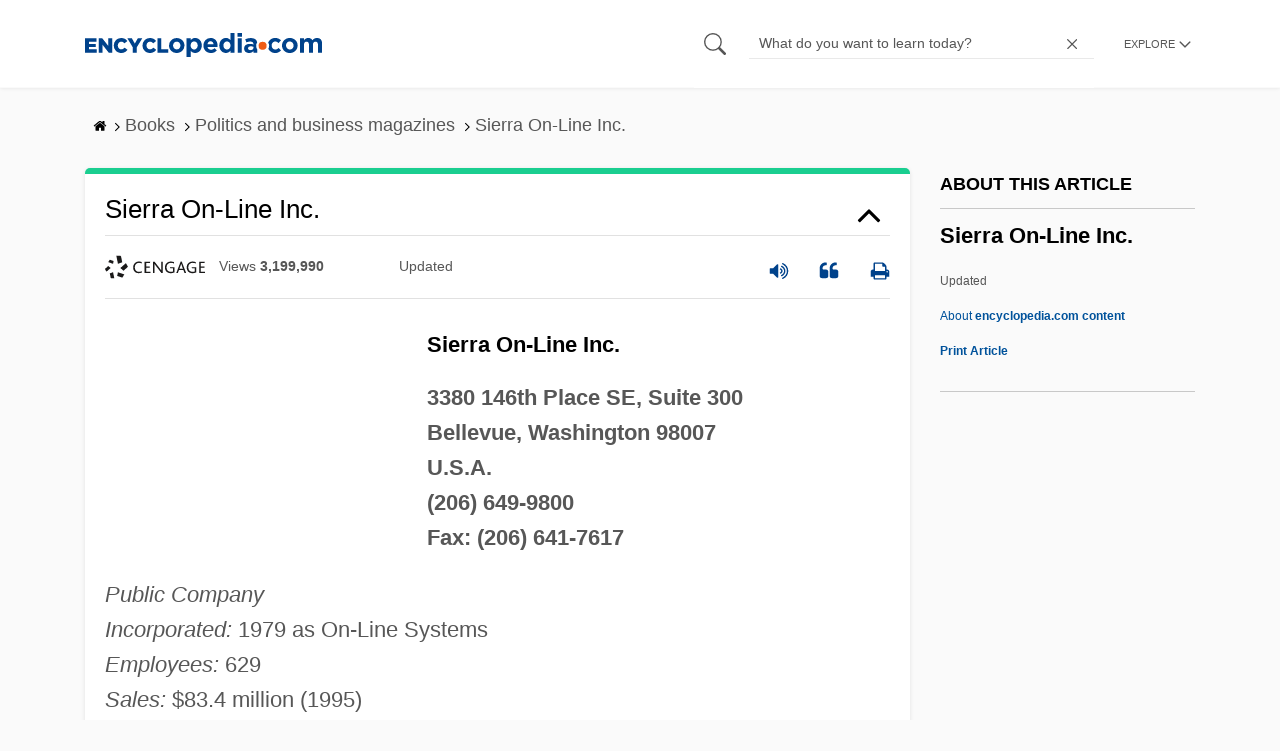

--- FILE ---
content_type: text/html; charset=UTF-8
request_url: https://www.encyclopedia.com/books/politics-and-business-magazines/sierra-line-inc-0
body_size: 19606
content:
<!DOCTYPE html><html lang="en" dir="ltr" xmlns:article="http://ogp.me/ns/article#" xmlns:book="http://ogp.me/ns/book#" xmlns:product="http://ogp.me/ns/product#" xmlns:profile="http://ogp.me/ns/profile#" xmlns:video="http://ogp.me/ns/video#" prefix="content: http://purl.org/rss/1.0/modules/content/ dc: http://purl.org/dc/terms/ foaf: http://xmlns.com/foaf/0.1/ og: http://ogp.me/ns# rdfs: http://www.w3.org/2000/01/rdf-schema# schema: http://schema.org/ sioc: http://rdfs.org/sioc/ns# sioct: http://rdfs.org/sioc/types# skos: http://www.w3.org/2004/02/skos/core# xsd: http://www.w3.org/2001/XMLSchema# "><head><meta charset="utf-8" /><meta name="title" content="Sierra On-Line Inc. | Encyclopedia.com" /><link rel="canonical" href="https://www.encyclopedia.com/books/politics-and-business-magazines/sierra-line-inc-0" /><meta name="description" content="Sierra On-Line Inc.
3380 146th Place SE, Suite 300Bellevue, Washington 98007U.S.A.(206) 649-9800Fax: (206) 641-7617
Public CompanyIncorporated: 1979 as On-Line SystemsEmployees: 629Sales: $83.4 million (1995)Stock Exchanges: NASDAQSICs: 7372 Prepackaged Software Source for information on Sierra On-Line Inc.: International Directory of Company Histories dictionary." /><meta name="abstract" content="Sierra On-Line Inc.
3380 146th Place SE, Suite 300Bellevue, Washington 98007U.S.A.(206) 649-9800Fax: (206) 641-7617
Public CompanyIncorporated: 1979 as On-Line SystemsEmployees: 629Sales: $83.4 million (1995)Stock Exchanges: NASDAQSICs: 7372 Prepackaged Software" /><meta name="keywords" content="Sierra On-Line Inc.
3380 146th Place SE, Suite 300Bellevue, Washington 98007U.S.A.(206) 649-9800Fax: (206) 641-7617
Public CompanyIncorporated: 1979 as On-Line SystemsEmployees: 629Sales: $83.4 million (1995)Stock Exchanges: NASDAQSICs: 7372 Prepackaged Software" /><meta name="Generator" content="Drupal 8 (https://www.drupal.org)" /><meta name="MobileOptimized" content="width" /><meta name="HandheldFriendly" content="true" /><meta name="viewport" content="width=device-width, initial-scale=1, minimum-scale=1, maximum-scale=1, user-scalable=0" /><link rel="shortcut icon" href="/sites/default/files/favicon.ico" type="image/vnd.microsoft.icon" /><link rel="revision" href="http://www.encyclopedia.com/books/politics-and-business-magazines/sierra-line-inc-0" /><title>Sierra On-Line Inc. | Encyclopedia.com</title> <script data-no-optimize="1" data-cfasync="false">
(function(w, d) {
w.adthrive = w.adthrive || {};
w.adthrive.cmd = w.
adthrive.cmd || [];
w.adthrive.plugin = 'adthrive-ads-manual';
w.adthrive.host = 'ads.adthrive.com';var s = d.createElement('script');
s.async = true;
s.referrerpolicy='no-referrer-when-downgrade';
s.src = 'https://' + w.adthrive.host + '/sites/5dc336ff22eddf534ab4417c/ads.min.js?referrer=' + w.encodeURIComponent(w.location.href) + '&cb=' + (Math.floor(Math.random() * 100) + 1);
var n = d.getElementsByTagName('script')[0];
n.parentNode.insertBefore(s, n);
})(window, document);
</script> <script type="c74890c06ebe0d9ed5afbfa4-text/javascript">
(function(i,s,o,g,r,a,m){i['GoogleAnalyticsObject']=r;i[r]=i[r]||function(){
(i[r].q=i[r].q||[]).push(arguments)},i[r].l=1*new Date();a=s.createElement(o),
m=s.getElementsByTagName(o)[0];a.async=1;a.src=g;m.parentNode.insertBefore(a,m)
})(window,document,'script','https://www.google-analytics.com/analytics.js','ga');
ga('create', 'UA-64847704-1', 'auto');
ga('send', 'pageview');
</script> <script data-cfasync="false">(function(w,d,s,l,i){w[l]=w[l]||[];w[l].push({'gtm.start':
new Date().getTime(),event:'gtm.js'});var f=d.getElementsByTagName(s)[0],
j=d.createElement(s),dl=l!='dataLayer'?'&l='+l:'';j.async=true;j.src=
'https://www.googletagmanager.com/gtm.js?id='+i+dl;f.parentNode.insertBefore(j,f);
})(window,document,'script','dataLayer','GTM-W4GBLXB');</script><link rel="stylesheet" media="all" href="//cdn.bibblio.org/rcm/4.7/bib-related-content.min.css" /><link rel="stylesheet" media="all" href="/sites/default/files/css/css_9yx4ESJGePceCmnQD-WOclxAhYTuYZc32hfWpr_uEgQ.css" /><link rel="stylesheet" media="all" href="/sites/default/files/css/css_PKoD1c51rXhDWjoL2z3EIsRnpif7i9DxnaRGocb8JzA.css" /><link rel="stylesheet" media="all" href="/sites/default/files/css/css_k9u1IODySqC3j4I1pBBMqRSLt5ZKAL5HHw12USc5C1U.css" /> <!--[if lte IE 8]><script src="/sites/default/files/js/js_VtafjXmRvoUgAzqzYTA3Wrjkx9wcWhjP0G4ZnnqRamA.js"></script><![endif]--><script type="c74890c06ebe0d9ed5afbfa4-text/javascript">
var _reportClientErrors = false;
var nodeType = "article",
rootPath = "node";
var dataLayer = [{
pageType : 'article',
}];
</script></head><body class="path-node page-node-type-article"> <noscript><iframe src="https://www.googletagmanager.com/ns.html?id=GTM-W4GBLXB"
height="0" width="0" style="display:none;visibility:hidden"></iframe></noscript> <a href="#main-content" class="visually-hidden focusable"> Skip to main content </a> <header><div class="container"><div class="row"><div class="col align-items-center d-flex"><div style="visibility: hidden; position: absolute; width: 0; height: 0;"> <svg xmlns="http://www.w3.org/2000/svg"> <symbol id="encyclopedia-logo"> <path fill="#00428b" d="M0 5.36h11.54v3.38h-7.6v2.16h6.88v3.14H3.94v2.27h7.7v3.38H0zM13.66 5.36h3.7l5.9 7.57V5.35h3.94V19.7h-3.48l-6.12-7.86v7.86h-3.94zM36.13 19.98a7.55 7.55 0 01-2.89-.55 7.06 7.06 0 01-2.34-1.55 7.46 7.46 0 01-2.16-5.31v-.05a7.49 7.49 0 012.15-5.3 7.2 7.2 0 012.39-1.58 7.81 7.81 0 013.02-.58 8.66 8.66 0 012 .22 6.87 6.87 0 011.65.62 6.6 6.6 0 011.35.95 7.88 7.88 0 011.08 1.2l-3 2.32a5.16 5.16 0 00-1.34-1.23 3.35 3.35 0 00-1.79-.45 3.18 3.18 0 00-1.38.3 3.31 3.31 0 00-1.07.81 3.8 3.8 0 00-.7 1.2 4.24 4.24 0 00-.26 1.48v.04a4.39 4.39 0 00.25 1.5 3.77 3.77 0 00.71 1.23 3.3 3.3 0 001.08.8 3.18 3.18 0 001.38.3 3.92 3.92 0 001.01-.12 3.1 3.1 0 00.84-.36 4.6 4.6 0 00.72-.55 8.37 8.37 0 00.67-.7l2.99 2.13a10.63 10.63 0 01-1.12 1.29A6.41 6.41 0 0140 19.06a7.18 7.18 0 01-1.72.68 8.59 8.59 0 01-2.15.24zM47.8 14.33l-5.44-8.98h4.53l2.94 5.23 2.97-5.23h4.45l-5.45 8.91v5.43h-4zM64.87 19.98a7.55 7.55 0 01-2.89-.55 7.07 7.07 0 01-2.34-1.55 7.45 7.45 0 01-2.16-5.31v-.05a7.49 7.49 0 012.15-5.3A7.2 7.2 0 0162 5.64a7.81 7.81 0 013.02-.58 8.65 8.65 0 012.01.22 6.87 6.87 0 011.65.61 6.6 6.6 0 011.35.96 7.86 7.86 0 011.08 1.2l-3 2.32a5.17 5.17 0 00-1.34-1.23 3.35 3.35 0 00-1.79-.45 3.17 3.17 0 00-1.38.3 3.3 3.3 0 00-1.07.81 3.78 3.78 0 00-.71 1.2 4.23 4.23 0 00-.26 1.48v.04a4.38 4.38 0 00.26 1.5 3.75 3.75 0 00.7 1.23 3.3 3.3 0 001.08.8 3.18 3.18 0 001.38.3 3.92 3.92 0 001.02-.12 3.1 3.1 0 00.84-.35 4.58 4.58 0 00.71-.56 8.36 8.36 0 00.67-.7l2.99 2.13a10.6 10.6 0 01-1.12 1.29 6.4 6.4 0 01-1.37 1.02 7.18 7.18 0 01-1.72.68 8.58 8.58 0 01-2.14.24zM72.4 5.36h3.97v10.86h6.95v3.47H72.4zM91.72 19.98a7.97 7.97 0 01-3.07-.58 7.56 7.56 0 01-2.44-1.59 7.32 7.32 0 01-1.6-2.36 7.2 7.2 0 01-.6-2.88v-.05a7.31 7.31 0 012.22-5.27 7.72 7.72 0 012.46-1.6 8.38 8.38 0 016.15 0 7.56 7.56 0 012.43 1.59 7.33 7.33 0 011.61 2.35 7.2 7.2 0 01.59 2.9v.03a7.31 7.31 0 01-2.22 5.28 7.72 7.72 0 01-2.46 1.6 7.97 7.97 0 01-3.07.58zm.04-3.58a3.58 3.58 0 001.5-.31 3.45 3.45 0 001.15-.83 3.85 3.85 0 00.74-1.22 4.08 4.08 0 00.26-1.48v-.04a4.07 4.07 0 00-.26-1.47 3.78 3.78 0 00-.76-1.23 3.74 3.74 0 00-1.17-.85 3.72 3.72 0 00-2.98-.01 3.58 3.58 0 00-1.15.83 3.62 3.62 0 00-.74 1.22 4.24 4.24 0 00-.25 1.47v.04a4.1 4.1 0 00.26 1.48 3.87 3.87 0 00.75 1.23 3.6 3.6 0 001.16.85 3.48 3.48 0 001.5.32zM101.58 5.23h4.1v2.09a6.49 6.49 0 011.82-1.69 5 5 0 012.68-.66 6.41 6.41 0 012.45.49 6.06 6.06 0 012.1 1.44 7.21 7.21 0 011.47 2.35 8.61 8.61 0 01.56 3.2v.05a8.61 8.61 0 01-.56 3.2 7.34 7.34 0 01-1.45 2.35 5.95 5.95 0 01-2.09 1.44 6.49 6.49 0 01-2.48.49 5.15 5.15 0 01-2.7-.65 7.22 7.22 0 01-1.8-1.51V24h-4.1zm7.54 11.26a3.3 3.3 0 001.37-.28 3.38 3.38 0 001.11-.81 3.91 3.91 0 00.77-1.26 4.52 4.52 0 00.29-1.64v-.06a4.54 4.54 0 00-.29-1.63 3.9 3.9 0 00-.77-1.27 3.4 3.4 0 00-1.11-.8 3.41 3.41 0 00-2.73 0 3.25 3.25 0 00-1.1.8 4.03 4.03 0 00-.76 1.27 4.54 4.54 0 00-.28 1.63v.06a4.54 4.54 0 00.28 1.63 4.02 4.02 0 00.75 1.27 3.24 3.24 0 001.11.8 3.3 3.3 0 001.36.3zM125.96 20.01a8.24 8.24 0 01-3-.54 6.96 6.96 0 01-2.4-1.53 7.1 7.1 0 01-1.58-2.36 7.83 7.83 0 01-.57-3.03v-.06a8.08 8.08 0 01.53-2.9 7.4 7.4 0 011.47-2.4 6.85 6.85 0 015.15-2.22 7.04 7.04 0 013.12.65 6.36 6.36 0 012.2 1.74 7.22 7.22 0 011.3 2.5 10.34 10.34 0 01.42 2.95l-.02.51-.04.57h-10.06a3.46 3.46 0 001.23 2.12 3.67 3.67 0 002.3.72 4.56 4.56 0 001.84-.35 6.22 6.22 0 001.67-1.13l2.35 2.07a7.27 7.27 0 01-2.48 1.98 7.7 7.7 0 01-3.43.71zm2.64-8.68a3.99 3.99 0 00-.97-2.22 2.69 2.69 0 00-2.07-.85 2.75 2.75 0 00-2.1.83 4.18 4.18 0 00-1.03 2.24zM140.9 19.97a6.42 6.42 0 01-2.45-.48 6.07 6.07 0 01-2.1-1.45 7.2 7.2 0 01-1.47-2.35 8.6 8.6 0 01-.55-3.2v-.05a8.6 8.6 0 01.55-3.2 7.33 7.33 0 011.46-2.34 5.92 5.92 0 012.09-1.44 6.48 6.48 0 012.47-.49 5.14 5.14 0 012.71.65 7.26 7.26 0 011.8 1.5V0h4.1v19.7h-4.1v-2.07a6.5 6.5 0 01-1.83 1.68 5 5 0 01-2.68.66zm1.06-3.48a3.3 3.3 0 001.36-.28 3.25 3.25 0 001.1-.81 4.03 4.03 0 00.76-1.27 4.55 4.55 0 00.29-1.63v-.05a4.54 4.54 0 00-.29-1.64 4.04 4.04 0 00-.75-1.27 3.26 3.26 0 00-1.1-.8 3.41 3.41 0 00-2.73 0 3.39 3.39 0 00-1.12.8 3.92 3.92 0 00-.77 1.26 4.52 4.52 0 00-.28 1.65v.05a4.55 4.55 0 00.28 1.63 3.89 3.89 0 00.77 1.27 3.38 3.38 0 001.12.81 3.3 3.3 0 001.36.28zM152.58 0h4.31v3.65h-4.3zm.11 5.23h4.1v14.46h-4.1zM204.8 20.01a8.19 8.19 0 01-3.1-.58 7.58 7.58 0 01-2.47-1.59 7.4 7.4 0 01-1.64-2.37 7.25 7.25 0 01-.59-2.92v-.06a7.25 7.25 0 01.6-2.92 7.46 7.46 0 011.64-2.39 7.8 7.8 0 012.48-1.62 8.09 8.09 0 013.13-.59 8.17 8.17 0 013.1.58 7.57 7.57 0 012.46 1.6 7.4 7.4 0 011.64 2.36 7.24 7.24 0 01.59 2.93v.05a7.25 7.25 0 01-.6 2.93 7.45 7.45 0 01-1.64 2.38 7.8 7.8 0 01-2.48 1.62 8.08 8.08 0 01-3.13.6zm.05-3.54a3.79 3.79 0 001.57-.3 3.46 3.46 0 001.17-.85 3.74 3.74 0 00.74-1.25 4.46 4.46 0 00.26-1.52v-.06a4.26 4.26 0 00-.27-1.52 3.82 3.82 0 00-2-2.13 3.61 3.61 0 00-1.53-.33 3.8 3.8 0 00-1.57.31 3.47 3.47 0 00-1.17.85 3.73 3.73 0 00-.74 1.25 4.47 4.47 0 00-.26 1.52v.05a4.27 4.27 0 00.27 1.52 3.86 3.86 0 001.98 2.14 3.59 3.59 0 001.55.32zM214.94 5.23h4.1v2.05a8.81 8.81 0 01.77-.87 5.32 5.32 0 01.93-.74 4.62 4.62 0 011.15-.51 4.98 4.98 0 011.41-.19 4.91 4.91 0 012.47.6 4.01 4.01 0 011.6 1.69 6.6 6.6 0 012.1-1.71 5.84 5.84 0 012.65-.58 4.74 4.74 0 013.59 1.35 5.51 5.51 0 011.3 3.96v9.41h-4.1v-8.06a3.36 3.36 0 00-.63-2.2 2.2 2.2 0 00-1.78-.74 2.31 2.31 0 00-1.82.74 3.21 3.21 0 00-.67 2.2v8.07h-4.1v-8.07a3.35 3.35 0 00-.62-2.2 2.2 2.2 0 00-1.78-.74 2.32 2.32 0 00-1.82.74 3.21 3.21 0 00-.66 2.2v8.07h-4.1zM171.12 12.8a6.45 6.45 0 011.05-3.53l-.16-.6a4.86 4.86 0 00-1.2-1.97 5.17 5.17 0 00-1.98-1.2 8.89 8.89 0 00-2.9-.42 13.07 13.07 0 00-3.13.32 16.1 16.1 0 00-2.48.84l1.03 3.12a13.94 13.94 0 011.9-.58 9.67 9.67 0 012.09-.2 3.46 3.46 0 012.32.68 2.47 2.47 0 01.78 1.97v.25a11.96 11.96 0 00-1.6-.43 10.06 10.06 0 00-1.92-.16 9.12 9.12 0 00-2.35.28 5.37 5.37 0 00-1.83.85 3.93 3.93 0 00-1.2 1.43 4.55 4.55 0 00-.43 2.05v.05a4.39 4.39 0 00.39 1.9 4.07 4.07 0 001.06 1.39 4.51 4.51 0 001.57.85 6.4 6.4 0 001.93.28 5.91 5.91 0 002.56-.5 5.68 5.68 0 001.8-1.34l-.02 1.57h3.97v-3.06a6.45 6.45 0 01-1.25-3.84zm-2.62 1.8a2.24 2.24 0 01-.87 1.83 3.6 3.6 0 01-2.32.7 2.63 2.63 0 01-1.6-.46 1.51 1.51 0 01-.63-1.29v-.05a1.68 1.68 0 01.75-1.49 3.63 3.63 0 012.07-.5 6.4 6.4 0 011.4.14 6.29 6.29 0 011.2.4zM193.66 14.94a7.57 7.57 0 01-1.53 1.11 3.7 3.7 0 01-1.79.42 3.58 3.58 0 01-1.5-.3 3.5 3.5 0 01-1.17-.85 3.7 3.7 0 01-.74-1.27 4.65 4.65 0 01-.26-1.56v-.05a4.45 4.45 0 01.26-1.52 3.84 3.84 0 01.73-1.25 3.5 3.5 0 011.1-.85 3.19 3.19 0 011.42-.3 3.63 3.63 0 011.85.42 6.72 6.72 0 011.44 1.16l2.5-2.7a7.65 7.65 0 00-2.36-1.78 7.83 7.83 0 00-3.4-.65 7.73 7.73 0 00-3.07.6 7.3 7.3 0 00-2.39 1.61 7.47 7.47 0 00-1.54 2.35 6.45 6.45 0 01.14 6.27 7.3 7.3 0 001.4 2.01 7.4 7.4 0 002.4 1.6 7.58 7.58 0 003 .6 7.24 7.24 0 003.5-.75 9.22 9.22 0 002.4-1.9z" class="a"/> <path fill="#f05b13" d="M181.62 12.8a4.01 4.01 0 11-4.01-4.01 4.01 4.01 0 014.01 4z"/> </symbol> </svg></div><div id="logo"> <a id="imagelink" href="/" title="Home" rel="home" class="site-branding__logo"> <svg width="237" height="24"><use xmlns:xlink="http://www.w3.org/1999/xlink" xlink:href="#encyclopedia-logo"></use></svg> </a></div></div><div class="col hdr-r justify-content-end d-flex align-items-center"><div id="search-form"><form action="https://www.encyclopedia.com/gsearch" method="get"><div class="js-form-item form-item js-form-type-search form-item-keys js-form-item-keys form-no-label"> <span class="field-preffix"> <input class="button js-form-submit form-submit" data-drupal-selector="edit-submit" type="submit" id="edit-submit" value="" /> </span> <input title="Enter the terms you wish to search for." class="searchbox form-search form-input" placeholder="What do you want to learn today?" data-drupal-selector="edit-keys" type="search" id="edit-keys" name="q" value="" size="15" maxlength="128" /> <span class="field-suffix"> <i class="fa ency-close"></i> </span></div><div data-drupal-selector="edit-actions" class="form-actions js-form-wrapper form-wrapper" id="edit-actions" > <input class="button js-form-submit form-submit" data-drupal-selector="edit-submit" type="submit" id="edit-submit" value="Search"></div></form></div> <span class="mobile-search-icon"><i class="fa ency-search"></i></span><div class="hdr-categories-container"><a id="rcLink" class="rc-link" onclick="if (!window.__cfRLUnblockHandlers) return false; toggleFlyout()" data-cf-modified-c74890c06ebe0d9ed5afbfa4-=""><span class="text" id="block-trustme-main-menu-menu">EXPLORE</span><i class="fa ency-down"></i></a><div class="rc-flyout" id="rcFlyout"><i onclick="if (!window.__cfRLUnblockHandlers) return false; closeOverlays();" class="fa fa-close" data-cf-modified-c74890c06ebe0d9ed5afbfa4-=""></i><div class="categories"> <span class="title">EXPLORE</span><ul block="block-trustme-main-menu"><li> <a href="/earth-and-environment" data-drupal-link-system-path="taxonomy/term/66206">Earth and Environment</a></li><li> <a href="/history" data-drupal-link-system-path="taxonomy/term/66213">History</a></li><li> <a href="/literature-and-arts" data-drupal-link-system-path="taxonomy/term/66208">Literature and the Arts</a></li><li> <a href="/medicine" data-drupal-link-system-path="taxonomy/term/66205">Medicine</a></li><li> <a href="/people" data-drupal-link-system-path="taxonomy/term/66211">People</a></li><li> <a href="/philosophy-and-religion" data-drupal-link-system-path="taxonomy/term/66209">Philosophy and Religion</a></li><li> <a href="/places" data-drupal-link-system-path="taxonomy/term/66214">Places</a></li><li> <a href="/plants-and-animals" data-drupal-link-system-path="taxonomy/term/66210">Plants and Animals</a></li><li> <a href="/science-and-technology" data-drupal-link-system-path="taxonomy/term/66204">Science and Technology</a></li><li> <a href="/social-sciences-and-law" data-drupal-link-system-path="taxonomy/term/66207">Social Sciences and the Law</a></li><li> <a href="/sports-and-everyday-life" data-drupal-link-system-path="taxonomy/term/66212">Sports and Everyday Life</a></li><li> <a href="/references" data-drupal-link-system-path="references">Additional References</a></li><li> <a href="https://www.encyclopedia.com/articles/">Articles</a></li><li> <a href="/daily/" title="Daily History">Daily</a></li></ul></div></div></div></div></div></div> </header><div class="print-logo"><div><div id="block-trustme-printlogo"><div><p><img alt="Encyclopedia.com -- Online dictionary and encyclopedia of facts, information, and biographies" src="/themes/custom/trustme/images/header-logo.jpg" /></p></div></div></div></div><div id="wrapper"> <a id="main-content" tabindex="-1"></a><div class="dialog-off-canvas-main-canvas" data-off-canvas-main-canvas> <main role="main"><div class="container" id="topic_wrap"><div class="row"><div><div id="block-trustme-breadcrumbs"><div id="expapand_breadcrumb_expanded"><ul class="breadcrumb"><li> <a href="/"> <svg xmlns="http://www.w3.org/2000/svg" width="14" height="14" viewBox="0 300 1792 1792"><path d="M1472 992v480q0 26-19 45t-45 19h-384v-384h-256v384h-384q-26 0-45-19t-19-45v-480q0-1 .5-3t.5-3l575-474 575 474q1 2 1 6zm223-69l-62 74q-8 9-21 11h-3q-13 0-21-7l-692-577-692 577q-12 8-24 7-13-2-21-11l-62-74q-8-10-7-23.5t11-21.5l719-599q32-26 76-26t76 26l244 204v-195q0-14 9-23t23-9h192q14 0 23 9t9 23v408l219 182q10 8 11 21.5t-7 23.5z"/></svg> </a> <svg xmlns="http://www.w3.org/2000/svg" width="15" height="15" viewBox="0 0 1792 1792"><path d="M1171 960q0 13-10 23l-466 466q-10 10-23 10t-23-10l-50-50q-10-10-10-23t10-23l393-393-393-393q-10-10-10-23t10-23l50-50q10-10 23-10t23 10l466 466q10 10 10 23z"/></svg></li><li> <span>Books</span> <svg xmlns="http://www.w3.org/2000/svg" width="15" height="15" viewBox="0 0 1792 1792"><path d="M1171 960q0 13-10 23l-466 466q-10 10-23 10t-23-10l-50-50q-10-10-10-23t10-23l393-393-393-393q-10-10-10-23t10-23l50-50q10-10 23-10t23 10l466 466q10 10 10 23z"/></svg></li><li> <span>Politics and business magazines</span> <svg xmlns="http://www.w3.org/2000/svg" width="15" height="15" viewBox="0 0 1792 1792"><path d="M1171 960q0 13-10 23l-466 466q-10 10-23 10t-23-10l-50-50q-10-10-10-23t10-23l393-393-393-393q-10-10-10-23t10-23l50-50q10-10 23-10t23 10l466 466q10 10 10 23z"/></svg></li><li> <span>Sierra On-Line Inc.</span></ul></div></div></div></div><div class="row"><div><div data-drupal-messages-fallback class="hidden"></div></div></div><div class="row"><div class="col-md-9"><div id="block-trustme-content"></div><div class="views-element-container" id="block-trustme-views-block-article-article-detail-block"><div block="block-trustme-views-block-article-article-detail-block"><div class="js-view-dom-id-539510fd00b5dd8ffcc17d2e6fbbf7dd0f8c366a7ba062b08a7b064ae35228f5"><div class="articleWrapper"><h1 class="doctitle" data-toggle="collapse" data-target="#collapseExample0" aria-expanded="false" aria-controls="multiCollapseExample0"
> Sierra On-Line Inc.</h1><div class="divpagetoolscontrol"><div class="logo-copy"><div class="ency-provider ency-logo-gale"> <span class="hidden">gale</span></div> <span class="ency-views">views <strong class="topic_views"></strong></span> <span>updated <strong class="topic_updated"></strong></span></div><div class="icons-topics"><div class="speak-title" data-toggle="tooltip" data-placement="bottom" title='Listen title' > <i> <svg xmlns="http://www.w3.org/2000/svg" width="20" height="20" viewBox="0 0 1792 1792"><path fill="#00428b" d="M832 352v1088q0 26-19 45t-45 19-45-19l-333-333h-262q-26 0-45-19t-19-45v-384q0-26 19-45t45-19h262l333-333q19-19 45-19t45 19 19 45zm384 544q0 76-42.5 141.5t-112.5 93.5q-10 5-25 5-26 0-45-18.5t-19-45.5q0-21 12-35.5t29-25 34-23 29-36 12-56.5-12-56.5-29-36-34-23-29-25-12-35.5q0-27 19-45.5t45-18.5q15 0 25 5 70 27 112.5 93t42.5 142zm256 0q0 153-85 282.5t-225 188.5q-13 5-25 5-27 0-46-19t-19-45q0-39 39-59 56-29 76-44 74-54 115.5-135.5t41.5-173.5-41.5-173.5-115.5-135.5q-20-15-76-44-39-20-39-59 0-26 19-45t45-19q13 0 26 5 140 59 225 188.5t85 282.5zm256 0q0 230-127 422.5t-338 283.5q-13 5-26 5-26 0-45-19t-19-45q0-36 39-59 7-4 22.5-10.5t22.5-10.5q46-25 82-51 123-91 192-227t69-289-69-289-192-227q-36-26-82-51-7-4-22.5-10.5t-22.5-10.5q-39-23-39-59 0-26 19-45t45-19q13 0 26 5 211 91 338 283.5t127 422.5z"/></svg> </i></div> <a class="pagetools_showCitation" data-toggle="tooltip" data-placement="bottom" title='Cite this article' > <i data-toggle="modal" data-target="#citationModal0"> <svg xmlns="http://www.w3.org/2000/svg" width="20" height="20" viewBox="0 0 1792 1792"><path fill="#00428b" d="M832 960v384q0 80-56 136t-136 56h-384q-80 0-136-56t-56-136v-704q0-104 40.5-198.5t109.5-163.5 163.5-109.5 198.5-40.5h64q26 0 45 19t19 45v128q0 26-19 45t-45 19h-64q-106 0-181 75t-75 181v32q0 40 28 68t68 28h224q80 0 136 56t56 136zm896 0v384q0 80-56 136t-136 56h-384q-80 0-136-56t-56-136v-704q0-104 40.5-198.5t109.5-163.5 163.5-109.5 198.5-40.5h64q26 0 45 19t19 45v128q0 26-19 45t-45 19h-64q-106 0-181 75t-75 181v32q0 40 28 68t68 28h224q80 0 136 56t56 136z"/></svg> </i> </a> <a rel="nofollow" class="pagetools_hlPrint" data-toggle="tooltip" data-placement="bottom" title='Print this article' > <i> <svg xmlns="http://www.w3.org/2000/svg" width="20" height="20" viewBox="0 0 1792 1792"><path fill="#00428b" d="M448 1536h896v-256h-896v256zm0-640h896v-384h-160q-40 0-68-28t-28-68v-160h-640v640zm1152 64q0-26-19-45t-45-19-45 19-19 45 19 45 45 19 45-19 19-45zm128 0v416q0 13-9.5 22.5t-22.5 9.5h-224v160q0 40-28 68t-68 28h-960q-40 0-68-28t-28-68v-160h-224q-13 0-22.5-9.5t-9.5-22.5v-416q0-79 56.5-135.5t135.5-56.5h64v-544q0-40 28-68t68-28h672q40 0 88 20t76 48l152 152q28 28 48 76t20 88v256h64q79 0 135.5 56.5t56.5 135.5z"/></svg> </i> </a></div></div><div class="doccontentwrapper collapse show" id="collapseExample0"><div class="article-content-ad"></div><h1>Sierra On-Line Inc.</h1><p><b>3380 146th Place SE, Suite 300<br/>Bellevue, Washington 98007<br/>U.S.A.<br/>(206) 649-9800<br/>Fax: (206) 641-7617</b></p><p><i>Public Company<br/>Incorporated:</i> 1979 as On-Line Systems<br/><i>Employees:</i> 629<br/><i>Sales:</i> $83.4 million (1995)<br/><i>Stock Exchanges:</i> NASDAQ<br/><i>SICs:</i> 7372 Prepackaged Software</p><p>Sierra On-Line Inc. thrills computer users with interactive educational software and games such as <i>Phantasmagoria</i>, one of the best-selling CD-ROM games of the 1990s. Sierra has been acknowledged as one of the most creative companies in a progressive industry, retaining market leadership in <a class="interlinked" href="/science-and-technology/computers-and-electrical-engineering/computers-and-computing/personal-0">personal computer</a> (PC) entertainment software in spite of continuous challenges by large and small competitors.</p><p>Sierra<span style="font-family:Lucida Sans Unicode;"><span style="font-family:Lucida Sans Unicode;"><span style="font-family:Lucida Sans Unicode;"><span style="font-family:Lucida Sans Unicode;">&#x2019;</span></span></span></span>s story began when personal computers were a novelty. In 1979, <a data-topic="1215160" href="/places/united-states-and-canada/us-political-geography/los-angeles">Los Angeles</a> computer programmer Ken Williams bought an Apple for <a data-topic="1208781" href="/philosophy-and-religion/christianity/christianity-general/christmas">Christmas</a>. His wife Roberta, a real estate speculator, soon found herself hooked on an early text-only, interactive game called <i>Colossal Cave</i>. She was intrigued by the possibilities of incorporating graphics into such a narrative adventure game. Ken Williams had himself previously stumbled upon these games while logged onto a remote mainframe computer during a tax software programming session. In 1980, Roberta Williams wrote a murder mystery and her husband wrote the computer code for the game in less than a month. <i>Mystery House</i>, the resulting product, immediately sparked incredible demand as the first computer adventure game to combine text and graphics. In the first six months, more than 3,000 copies were sold, worth a retail value of $75,000. These impressive sales came in spite of low-tech packaging involving Ziploc bags and text clipped from magazines.</p><p>The company, first known as On-Line Systems, moved in 1980 to Oakhurst, <a data-topic="1211661" href="/places/united-states-and-canada/us-political-geography/california">California</a>, at the foot of the Sierra Mountains and was renamed Sierra On-Line. Its second product, also authored by Roberta Williams, was <i>The Wizard and the Princess;</i> it sold more than 60,000 copies and offered color graphics. Within three years the company<span style="font-family:Lucida Sans Unicode;"><span style="font-family:Lucida Sans Unicode;"><span style="font-family:Lucida Sans Unicode;"><span style="font-family:Lucida Sans Unicode;">&#x2019;</span></span></span></span>s sales reached $10 million. Roberta Williams<span style="font-family:Lucida Sans Unicode;"><span style="font-family:Lucida Sans Unicode;"><span style="font-family:Lucida Sans Unicode;"><span style="font-family:Lucida Sans Unicode;">&#x2019;</span></span></span></span>s attention to story made her games stand out among the industry<span style="font-family:Lucida Sans Unicode;"><span style="font-family:Lucida Sans Unicode;"><span style="font-family:Lucida Sans Unicode;"><span style="font-family:Lucida Sans Unicode;">&#x2019;</span></span></span></span>s first games, which had been developed by programmers, students, and hackers. This was ironic, since the innovation in her first adventure game was the graphics.</p><p>Although Ken and Roberta Williams believed their venture to have lucrative possibilities from the beginning, her success was limited by the growth of the <a class="interlinked" href="/science-and-technology/computers-and-electrical-engineering/computers-and-computing/personal-0">personal computer</a> industry. At first, computers were simply too expensive for the mass market. At the urging of investors, in 1983 the company began producing cartridges for the early Atari video game machines, which were about to fall out of fashion. The resulting disaster forced Sierra to cut its number of employees from 120 to 30. Sierra later agreed to produce a version of its <i>Red Baron</i> game, to be released in 1996, for Nintendo<span style="font-family:Lucida Sans Unicode;"><span style="font-family:Lucida Sans Unicode;"><span style="font-family:Lucida Sans Unicode;"><span style="font-family:Lucida Sans Unicode;">&#x2019;</span></span></span></span>s cartridge-based video game system.</p><p>A major break for the company came in 1987, when IBM hired the company to develop a game to highlight its XT line of PCs. <i>King<span style="font-family:Lucida Sans Unicode;"><span style="font-family:Lucida Sans Unicode;"><span style="font-family:Lucida Sans Unicode;"><span style="font-family:Lucida Sans Unicode;">&#x2019;</span></span></span></span>s Quest</i>, conceived by Roberta Williams, proved Sierra could continue to ride the crest of innovation and lead a new generation of video games. Besides garnering international awards, <i>King<span style="font-family:Lucida Sans Unicode;"><span style="font-family:Lucida Sans Unicode;"><span style="font-family:Lucida Sans Unicode;"><span style="font-family:Lucida Sans Unicode;">&#x2019;</span></span></span></span>s Quest</i> spawned as many sequels as a <a data-topic="1212653" href="/places/united-states-and-canada/us-political-geography/hollywood">Hollywood</a> blockbuster. By the mid-1990s, series sales had reached 3 million copies, with each sequel selling better than its predecessor.</p><p>Sierra On-Line featured female heroines in later versions of <i>King<span style="font-family:Lucida Sans Unicode;"><span style="font-family:Lucida Sans Unicode;"><span style="font-family:Lucida Sans Unicode;"><span style="font-family:Lucida Sans Unicode;">&#x2019;</span></span></span></span>s Quest</i> and in the 1995 release <i>Phantasmagoria</i>, a development in which Roberta Williams took pride. Realizing that most buyers of computer software were male, she dared to make a female character, Princess Rosella, the protagonist for <i>King<span style="font-family:Lucida Sans Unicode;"><span style="font-family:Lucida Sans Unicode;"><span style="font-family:Lucida Sans Unicode;"><span style="font-family:Lucida Sans Unicode;">&#x2019;</span></span></span></span>s Quest IV</i>. The gambit worked, and the game sold twice as well as its predecessors. In 1994 Roberta Williams estimated that women made up 15 percent (growing two percent yearly) of Sierra On-Line<span style="font-family:Lucida Sans Unicode;"><span style="font-family:Lucida Sans Unicode;"><span style="font-family:Lucida Sans Unicode;"><span style="font-family:Lucida Sans Unicode;">&#x2019;</span></span></span></span>s customers.</p><p>In 1989, the company started its own games-only network, another first, which fared poorly out of the gate in spite of a $ 1 million investment. The ImagiNation Network, originally known as the Sierra Network, formed an alliance with Prodigy in 1993, and added CUC International<span style="font-family:Lucida Sans Unicode;"><span style="font-family:Lucida Sans Unicode;"><span style="font-family:Lucida Sans Unicode;"><span style="font-family:Lucida Sans Unicode;">&#x2019;</span></span></span></span>s Shopper<span style="font-family:Lucida Sans Unicode;"><span style="font-family:Lucida Sans Unicode;"><span style="font-family:Lucida Sans Unicode;"><span style="font-family:Lucida Sans Unicode;">&#x2019;</span></span></span></span>s Advantage on-line shopping service. Although the network reached 45,000 subscribers, high development costs consumed its increasing revenues ($20 million in 1994). The company<span style="font-family:Lucida Sans Unicode;"><span style="font-family:Lucida Sans Unicode;"><span style="font-family:Lucida Sans Unicode;"><span style="font-family:Lucida Sans Unicode;">&#x2019;</span></span></span></span>s poor performance at this time prompted lay-offs of 60 employees. The network was taken over by American Telephone &amp; Telegraph in 1994, which agreed to pay royalties to Sierra for its software used on the network, as well as certain development costs.</p><p>In 1990, Sierra acquired Eugene, Oregon-based Dynamix, a specialist in flight simulation games founded in 1984 by Jeff Tunnell and Damon Slye. Bright Star Technologies, an educational software firm founded by programmer Elon Gasper, was added in 1992 just as the educational software market was becoming the fastest-growing segment of the software industry. The timing was perfect for Sierra: according to Software Publishers of America, annual home educational software sales rose from $146 million to $243 million in 1993. Bright Star benefited from improved distribution and marketing, and Sierra was able to build on Bright Star<span style="font-family:Lucida Sans Unicode;"><span style="font-family:Lucida Sans Unicode;"><span style="font-family:Lucida Sans Unicode;"><span style="font-family:Lucida Sans Unicode;">&#x2019;</span></span></span></span>s HyperAnimation, Talking Tiles, and Alphabet Blocks offerings. The success of this enterprise resulted in 19 new employees being hired at Bright Star in the first year, quadrupling the work force.</p><p>The company went public in 1989, and a second offering followed in 1992, when sales were $41.7 million. The year 1993 proved to be a bleak one; losses were also reported in 1994. Sierra relocated its headquarters to <a data-topic="1236596" href="/places/united-states-and-canada/us-political-geography/seattle">Seattle</a> in 1993. Ken Williams cited difficulties convincing senior executives to move to rural Oakhurst, California as the prime reason for the move. In the same year, Sierra bought Coktel Vision, headquartered in <a data-topic="1221436" href="/places/britain-ireland-france-and-low-countries/french-political-geography/paris">Paris</a>, which published both education and entertainment software. Ken Williams stated that Sierra<span style="font-family:Lucida Sans Unicode;"><span style="font-family:Lucida Sans Unicode;"><span style="font-family:Lucida Sans Unicode;"><span style="font-family:Lucida Sans Unicode;">&#x2019;</span></span></span></span>s goal was to become the leader in educational software. Further to this end, Sierra and Western Publishing Group Inc., a leading publisher of children<span style="font-family:Lucida Sans Unicode;"><span style="font-family:Lucida Sans Unicode;"><span style="font-family:Lucida Sans Unicode;"><span style="font-family:Lucida Sans Unicode;">&#x2019;</span></span></span></span>s books, joined in developing interactive software for children aged three to eight under Western<span style="font-family:Lucida Sans Unicode;"><span style="font-family:Lucida Sans Unicode;"><span style="font-family:Lucida Sans Unicode;"><span style="font-family:Lucida Sans Unicode;">&#x2019;</span></span></span></span>s <span style="font-family:Lucida Sans Unicode;"><span style="font-family:Lucida Sans Unicode;"><span style="font-family:Lucida Sans Unicode;"><span style="font-family:Lucida Sans Unicode;">&#x201C;</span></span></span></span>Golden Step Ahead<span style="font-family:Lucida Sans Unicode;"><span style="font-family:Lucida Sans Unicode;"><span style="font-family:Lucida Sans Unicode;"><span style="font-family:Lucida Sans Unicode;">&#x201D;</span></span></span></span> brand. Children<span style="font-family:Lucida Sans Unicode;"><span style="font-family:Lucida Sans Unicode;"><span style="font-family:Lucida Sans Unicode;"><span style="font-family:Lucida Sans Unicode;">&#x2019;</span></span></span></span>s Television Workshop, producers of <span style="font-family:Lucida Sans Unicode;"><span style="font-family:Lucida Sans Unicode;"><span style="font-family:Lucida Sans Unicode;"><span style="font-family:Lucida Sans Unicode;">&#x201C;</span></span></span></span>Sesame Street,<span style="font-family:Lucida Sans Unicode;"><span style="font-family:Lucida Sans Unicode;"><span style="font-family:Lucida Sans Unicode;"><span style="font-family:Lucida Sans Unicode;">&#x201D;</span></span></span></span> announced plans to create a show based on Sierra<span style="font-family:Lucida Sans Unicode;"><span style="font-family:Lucida Sans Unicode;"><span style="font-family:Lucida Sans Unicode;"><span style="font-family:Lucida Sans Unicode;">&#x2019;</span></span></span></span>s Dr. Brain math and science series. Sierra Education also marketed and developed such titles as Berlitz Live! and Talking Tutors. A 1995 joint venture with <a class="interlinked" href="/social-sciences-and-law/economics-business-and-labor/businesses-and-occupations/pioneer-electronic">Pioneer Electronic Corp</a>. established a presence in <a data-topic="1226414" href="/places/asia/japanese-political-geography/japan">Japan</a> through Sierra Pioneer, Inc. European sales were worth $15.7 million in 1995 and American sales hit $60.7 million. Other exports, including <a data-topic="1209363" href="/places/united-states-and-canada/canadian-political-geography/canada">Canada</a> and <a data-topic="1210971" href="/places/oceans-continents-and-polar-regions/oceans-and-continents/asia">Asia</a>, were worth $5.0 million.</p><p>With $90 million in cash available in 1995, Sierra shopped for underdeveloped companies in fields beyond the highly seasonal entertainment and educational software markets. To round out its strategy games, Sierra bought Cambridge, Massachusetts-based Impressions Software. Sports, auto racing, and flight simulation offerings were beefed up with the purchase of Papyrus Design Group (Watertown, Massachusetts) and SubLogic (Champaign, <a data-topic="1212107" href="/places/united-states-and-canada/us-political-geography/illinois">Illinois</a>), respectively. Home productivity, however, was the focus of Sierra<span style="font-family:Lucida Sans Unicode;"><span style="font-family:Lucida Sans Unicode;"><span style="font-family:Lucida Sans Unicode;"><span style="font-family:Lucida Sans Unicode;">&#x2019;</span></span></span></span>s 1995 acquisitions. The rights to Print Artist, a <a class="interlinked" href="/science-and-technology/computers-and-electrical-engineering/computers-and-computing/desktop">desktop publishing</a> program for producing greeting cards and banners, were acquired from The Pixel-lite Group, a group of 10 California developers. Green Thumb Software and Arion added gardening and cooking titles to the Sierra line. P. F. Collier embarked on a joint venture with Sierra to produce a multimedia encyclopedia. Sierra breezed into the kitchen with its 1995 purchase of Arion Software<span style="font-family:Lucida Sans Unicode;"><span style="font-family:Lucida Sans Unicode;"><span style="font-family:Lucida Sans Unicode;"><span style="font-family:Lucida Sans Unicode;">&#x2019;</span></span></span></span>s MasterCook series. The series offered a way to manage a database of recipes, as well as scale down the ingredients to produce differing numbers of servings. Although the adventure category<span style="font-family:Lucida Sans Unicode;"><span style="font-family:Lucida Sans Unicode;"><span style="font-family:Lucida Sans Unicode;"><span style="font-family:Lucida Sans Unicode;">&#x2019;</span></span></span></span>s share of Sierra<span style="font-family:Lucida Sans Unicode;"><span style="font-family:Lucida Sans Unicode;"><span style="font-family:Lucida Sans Unicode;"><span style="font-family:Lucida Sans Unicode;">&#x2019;</span></span></span></span>s sales fell to 36 percent in 1995 from 47.4 percent the previous year, education sales hovered around 14 percent. Most of the growth came in the simulation category, nearly doubling from 15.2 percent to 27.9 percent.</p><p>With the coursing growth of computer technology, Sierra On-Line came into its own. Multimedia systems and the <a class="interlinked" href="/literature-and-arts/performing-arts/music-history/compact-disc">compact disc</a> added the capacity for full-motion video and high fidelity audio to the gaming scene. Mixed-Up <a class="interlinked" href="/literature-and-arts/language-linguistics-and-literary-terms/literature-general/mother-goose">Mother Goose</a>, touted as the first true PC multimedia game, was released in 1990. Sierra On-Line spent lavishly to make the game-playing experience live up to its potential; development efforts occupied more than 75 percent of its staff, and scores of writers, musicians, and actors were employed. The company developed a special <a class="interlinked" href="/science-and-technology/computers-and-electrical-engineering/computers-and-computing/computer-9">computer language</a>, Sierra Creative Interpreter, to allow artists and musicians to contribute without being mired in programming details.</p><p>After months of delays, <i>Phantasmagoria</i> was finally released in 1995. A true multimedia product, the game was contained on seven CD-ROMs and featured live actors, three-dimensional backgrounds, and high fidelity sound effects. CD-ROM products, with their capacity to hold tremendous amounts of sound and picture data, grew increasingly important to Sierra, accounting for 36 percent of game sales in 1994 and 65 percent in 1995. <i>Phantasmagoria</i> was too violent for retailer <a class="interlinked" href="/social-sciences-and-law/economics-business-and-labor/businesses-and-occupations/compusa-inc">CompUSA Inc</a>., which refused to carry it. The company included a password protection option with the game to let concerned parents limit their children<span style="font-family:Lucida Sans Unicode;"><span style="font-family:Lucida Sans Unicode;"><span style="font-family:Lucida Sans Unicode;"><span style="font-family:Lucida Sans Unicode;">&#x2019;</span></span></span></span>s access to explicit scenes. The <i>Leisure Suit Larry</i> series had earlier made certain critics groan because of suggestive themes. Nevertheless, by 1995 it had sold more than 1 million copies.</p><p>Sierra pushed the envelope of gaming again in 1995 when it applied IBM VoiceType speech recognition technology to its <i>Command</i> U-boat simulation. Allowing players to merely speak commands rather than enter them through a keyboard or mouse, the CD-ROM included a video orientation featuring historical footage of <a class="interlinked" href="/history/modern-europe/wars-and-battles/world-war-ii">World War II</a> U-boat commanders. To operate, the game required up-to-date hardware and Windows 95.</p><p>The company<span style="font-family:Lucida Sans Unicode;"><span style="font-family:Lucida Sans Unicode;"><span style="font-family:Lucida Sans Unicode;"><span style="font-family:Lucida Sans Unicode;">&#x2019;</span></span></span></span>s products were distributed in at least 50 countries in the mid-1990s. Massive investments in the most advanced technologies, world class talent, and the uncanny instincts of Ken and Roberta Williams have virtually ensured Sierra<span style="font-family:Lucida Sans Unicode;"><span style="font-family:Lucida Sans Unicode;"><span style="font-family:Lucida Sans Unicode;"><span style="font-family:Lucida Sans Unicode;">&#x2019;</span></span></span></span>s presence at the top of the programming heap into the new century.</p><h2>Principal Subsidiaries</h2><p>Coktel Vision S.A. (<a data-topic="1214785" href="/places/britain-ireland-france-and-low-countries/french-political-geography/france">France</a>); Bright Star Technology, Inc.; Dynamix, Inc.; Sierra Pioneer, Inc. (Japan; 51%).</p><h2>Further Reading</h2><p>Baker, M. Sharon, <span style="font-family:Lucida Sans Unicode;"><span style="font-family:Lucida Sans Unicode;"><span style="font-family:Lucida Sans Unicode;"><span style="font-family:Lucida Sans Unicode;">&#x201C;</span></span></span></span>CFO<span style="font-family:Lucida Sans Unicode;"><span style="font-family:Lucida Sans Unicode;"><span style="font-family:Lucida Sans Unicode;"><span style="font-family:Lucida Sans Unicode;">&#x2019;</span></span></span></span>s Sharp Pencil Puts Sierra On-Line on Track,<span style="font-family:Lucida Sans Unicode;"><span style="font-family:Lucida Sans Unicode;"><span style="font-family:Lucida Sans Unicode;"><span style="font-family:Lucida Sans Unicode;">&#x201D;</span></span></span></span> <i><a class="interlinked" href="/places/united-states-and-canada/us-physical-geography/puget-sound">Puget Sound</a> Business Journal</i>, November 18, 1994, p. 9.</p><p>_____. <span style="font-family:Lucida Sans Unicode;"><span style="font-family:Lucida Sans Unicode;"><span style="font-family:Lucida Sans Unicode;"><span style="font-family:Lucida Sans Unicode;">&#x201C;</span></span></span></span>Sierra On-Line Goes Shopping for Smaller Software Firms.<span style="font-family:Lucida Sans Unicode;"><span style="font-family:Lucida Sans Unicode;"><span style="font-family:Lucida Sans Unicode;"><span style="font-family:Lucida Sans Unicode;">&#x201D;</span></span></span></span> <i><a class="interlinked" href="/places/united-states-and-canada/us-physical-geography/puget-sound">Puget Sound</a> Business Journal</i>, June 9, 1995, p. 4.</p><p>_____, <span style="font-family:Lucida Sans Unicode;"><span style="font-family:Lucida Sans Unicode;"><span style="font-family:Lucida Sans Unicode;"><span style="font-family:Lucida Sans Unicode;">&#x201C;</span></span></span></span>Sierra On-Line Moving HQ to Seattle Area,<span style="font-family:Lucida Sans Unicode;"><span style="font-family:Lucida Sans Unicode;"><span style="font-family:Lucida Sans Unicode;"><span style="font-family:Lucida Sans Unicode;">&#x201D;</span></span></span></span> <i>Puget Sound Business Journal</i>, May 21, 1993, pp. 1, 39.</p><p>_____, <span style="font-family:Lucida Sans Unicode;"><span style="font-family:Lucida Sans Unicode;"><span style="font-family:Lucida Sans Unicode;"><span style="font-family:Lucida Sans Unicode;">&#x201C;</span></span></span></span> <span style="font-family:Lucida Sans Unicode;"><span style="font-family:Lucida Sans Unicode;"><span style="font-family:Lucida Sans Unicode;"><span style="font-family:Lucida Sans Unicode;">&#x2018;</span></span></span></span>Visionary<span style="font-family:Lucida Sans Unicode;"><span style="font-family:Lucida Sans Unicode;"><span style="font-family:Lucida Sans Unicode;"><span style="font-family:Lucida Sans Unicode;">&#x2019;</span></span></span></span> Workaholic Leads Game-Maker Sierra,<span style="font-family:Lucida Sans Unicode;"><span style="font-family:Lucida Sans Unicode;"><span style="font-family:Lucida Sans Unicode;"><span style="font-family:Lucida Sans Unicode;">&#x201D;</span></span></span></span> <i>Puget Sound Business Journal</i>, October 22, 1993, pp. 1, 49.</p><p><span style="font-family:Lucida Sans Unicode;"><span style="font-family:Lucida Sans Unicode;"><span style="font-family:Lucida Sans Unicode;"><span style="font-family:Lucida Sans Unicode;">&#x201C;</span></span></span></span>A Brief History of Sierra On-Line. . .<span style="font-family:Lucida Sans Unicode;"><span style="font-family:Lucida Sans Unicode;"><span style="font-family:Lucida Sans Unicode;"><span style="font-family:Lucida Sans Unicode;">&#x201D;</span></span></span></span> Bellevue, Wash.: Sierra On-Line, Inc., n.d.</p><p>Brandt, Richard, <span style="font-family:Lucida Sans Unicode;"><span style="font-family:Lucida Sans Unicode;"><span style="font-family:Lucida Sans Unicode;"><span style="font-family:Lucida Sans Unicode;">&#x201C;</span></span></span></span>Serious Money from the Games PCs Play,<span style="font-family:Lucida Sans Unicode;"><span style="font-family:Lucida Sans Unicode;"><span style="font-family:Lucida Sans Unicode;"><span style="font-family:Lucida Sans Unicode;">&#x201D;</span></span></span></span> <i>Business Week</i>, May 21, 1990, p. 112.</p><p>Brenesal, Barry, <span style="font-family:Lucida Sans Unicode;"><span style="font-family:Lucida Sans Unicode;"><span style="font-family:Lucida Sans Unicode;"><span style="font-family:Lucida Sans Unicode;">&#x201C;</span></span></span></span>Journey to the Dark Side with Gabriel Knight,<span style="font-family:Lucida Sans Unicode;"><span style="font-family:Lucida Sans Unicode;"><span style="font-family:Lucida Sans Unicode;"><span style="font-family:Lucida Sans Unicode;">&#x201D;</span></span></span></span> <i>PC Magazine</i>, May 31, 1994.</p><p>Champion, Jill, <span style="font-family:Lucida Sans Unicode;"><span style="font-family:Lucida Sans Unicode;"><span style="font-family:Lucida Sans Unicode;"><span style="font-family:Lucida Sans Unicode;">&#x201C;</span></span></span></span>Redesigning the Classics,<span style="font-family:Lucida Sans Unicode;"><span style="font-family:Lucida Sans Unicode;"><span style="font-family:Lucida Sans Unicode;"><span style="font-family:Lucida Sans Unicode;">&#x201D;</span></span></span></span> <i>Compute</i>, January, 1992, p. 8.</p><p>Eng, Paul M., and Evan I. Schwartz, <span style="font-family:Lucida Sans Unicode;"><span style="font-family:Lucida Sans Unicode;"><span style="font-family:Lucida Sans Unicode;"><span style="font-family:Lucida Sans Unicode;">&#x201C;</span></span></span></span>The Games People Play in the Office,<span style="font-family:Lucida Sans Unicode;"><span style="font-family:Lucida Sans Unicode;"><span style="font-family:Lucida Sans Unicode;"><span style="font-family:Lucida Sans Unicode;">&#x201D;</span></span></span></span> <i>Business Week</i>, October 11, 1993, p. 40.</p><p>Greenman, Catherine, <span style="font-family:Lucida Sans Unicode;"><span style="font-family:Lucida Sans Unicode;"><span style="font-family:Lucida Sans Unicode;"><span style="font-family:Lucida Sans Unicode;">&#x201C;</span></span></span></span>The Teaching Game: Big Bucks Lure Software Makers To Mix Education and Entertainment,<span style="font-family:Lucida Sans Unicode;"><span style="font-family:Lucida Sans Unicode;"><span style="font-family:Lucida Sans Unicode;"><span style="font-family:Lucida Sans Unicode;">&#x201D;</span></span></span></span> <i>HFD: The Weekly Home Furnishings Newspaper</i>, June 20, 1994, p. C14.</p><p>_____, <span style="font-family:Lucida Sans Unicode;"><span style="font-family:Lucida Sans Unicode;"><span style="font-family:Lucida Sans Unicode;"><span style="font-family:Lucida Sans Unicode;">&#x201C;</span></span></span></span>Phantasmagoria Retailers Wait,<span style="font-family:Lucida Sans Unicode;"><span style="font-family:Lucida Sans Unicode;"><span style="font-family:Lucida Sans Unicode;"><span style="font-family:Lucida Sans Unicode;">&#x201D;</span></span></span></span> <i>HFN: The Weekly Newspaper for the Home Furnishing Network</i>, July 10, 1995, p. 85.</p><p>Khalaf, Roula, <span style="font-family:Lucida Sans Unicode;"><span style="font-family:Lucida Sans Unicode;"><span style="font-family:Lucida Sans Unicode;"><span style="font-family:Lucida Sans Unicode;">&#x201C;</span></span></span></span>Accounting Adventure,<span style="font-family:Lucida Sans Unicode;"><span style="font-family:Lucida Sans Unicode;"><span style="font-family:Lucida Sans Unicode;"><span style="font-family:Lucida Sans Unicode;">&#x201D;</span></span></span></span> <i>Forbes</i>, September 28, 1992, pp. 116-118.</p><p>Khermouch, Gerry, <span style="font-family:Lucida Sans Unicode;"><span style="font-family:Lucida Sans Unicode;"><span style="font-family:Lucida Sans Unicode;"><span style="font-family:Lucida Sans Unicode;">&#x201C;</span></span></span></span>IBM, Sierra Set Campus Disk Drive,<span style="font-family:Lucida Sans Unicode;"><span style="font-family:Lucida Sans Unicode;"><span style="font-family:Lucida Sans Unicode;"><span style="font-family:Lucida Sans Unicode;">&#x201D;</span></span></span></span> <i>Brand-week</i>, August 30, 1993, p. 3.</p><p>Kramer, Farrell, <span style="font-family:Lucida Sans Unicode;"><span style="font-family:Lucida Sans Unicode;"><span style="font-family:Lucida Sans Unicode;"><span style="font-family:Lucida Sans Unicode;">&#x201C;</span></span></span></span>Game Designer Touts Story: Woman Has Seen Some Controversy With Career Choice,<span style="font-family:Lucida Sans Unicode;"><span style="font-family:Lucida Sans Unicode;"><span style="font-family:Lucida Sans Unicode;"><span style="font-family:Lucida Sans Unicode;">&#x201D;</span></span></span></span> <i><a class="interlinked" href="/social-sciences-and-law/political-science-and-government/military-affairs-nonnaval/state">The State</a></i> (Columbia, S. Car.), November5, 1995, p. H3.</p><p>LaPlante, Alice. <span style="font-family:Lucida Sans Unicode;"><span style="font-family:Lucida Sans Unicode;"><span style="font-family:Lucida Sans Unicode;"><span style="font-family:Lucida Sans Unicode;">&#x201C;</span></span></span></span><a class="interlinked" href="/medicine/psychology/psychology-and-psychiatry/other">The Other</a> Half,<span style="font-family:Lucida Sans Unicode;"><span style="font-family:Lucida Sans Unicode;"><span style="font-family:Lucida Sans Unicode;"><span style="font-family:Lucida Sans Unicode;">&#x201D;</span></span></span></span> <i>PC Week</i>, March 21, 1994. p. A1.</p><p>Losee. Stephanie, <span style="font-family:Lucida Sans Unicode;"><span style="font-family:Lucida Sans Unicode;"><span style="font-family:Lucida Sans Unicode;"><span style="font-family:Lucida Sans Unicode;">&#x201C;</span></span></span></span> <i>Fortune</i> Visits 25 Cool Companies: Sierra On-Line,<span style="font-family:Lucida Sans Unicode;"><span style="font-family:Lucida Sans Unicode;"><span style="font-family:Lucida Sans Unicode;"><span style="font-family:Lucida Sans Unicode;">&#x201D;</span></span></span></span> <i>Fortune</i>, Autumn, 1993, p. 82.</p><p>Manly, Lome, <span style="font-family:Lucida Sans Unicode;"><span style="font-family:Lucida Sans Unicode;"><span style="font-family:Lucida Sans Unicode;"><span style="font-family:Lucida Sans Unicode;">&#x201C;</span></span></span></span>Titles Try Hybrid Online Options.<span style="font-family:Lucida Sans Unicode;"><span style="font-family:Lucida Sans Unicode;"><span style="font-family:Lucida Sans Unicode;"><span style="font-family:Lucida Sans Unicode;">&#x201D;</span></span></span></span> <i>Folio: The Magazine for Magazine Management</i>, May 1, 1994, p. 22.</p><p><span style="font-family:Lucida Sans Unicode;"><span style="font-family:Lucida Sans Unicode;"><span style="font-family:Lucida Sans Unicode;"><span style="font-family:Lucida Sans Unicode;">&#x201C;</span></span></span></span>Next He Does Robo-Cop?,<span style="font-family:Lucida Sans Unicode;"><span style="font-family:Lucida Sans Unicode;"><span style="font-family:Lucida Sans Unicode;"><span style="font-family:Lucida Sans Unicode;">&#x201D;</span></span></span></span> <i>Time</i>, October 4, 1993, p. 93.</p><p>Nicholls, Paul, <span style="font-family:Lucida Sans Unicode;"><span style="font-family:Lucida Sans Unicode;"><span style="font-family:Lucida Sans Unicode;"><span style="font-family:Lucida Sans Unicode;">&#x201C;</span></span></span></span>Multimedia Personal Computing: A Guide to the New MPC,<span style="font-family:Lucida Sans Unicode;"><span style="font-family:Lucida Sans Unicode;"><span style="font-family:Lucida Sans Unicode;"><span style="font-family:Lucida Sans Unicode;">&#x201D;</span></span></span></span> <i>CD-ROM Professional</i>, September 1992, pp. 113-117.</p><p>Rubenking, Neil J., <span style="font-family:Lucida Sans Unicode;"><span style="font-family:Lucida Sans Unicode;"><span style="font-family:Lucida Sans Unicode;"><span style="font-family:Lucida Sans Unicode;">&#x201C;</span></span></span></span>Leisure Suit Larry Shapes Up,<span style="font-family:Lucida Sans Unicode;"><span style="font-family:Lucida Sans Unicode;"><span style="font-family:Lucida Sans Unicode;"><span style="font-family:Lucida Sans Unicode;">&#x201D;</span></span></span></span> <i>PC Magazine</i>, March 29, 1994, p. 408.</p><p>Sandberg, Jared, <span style="font-family:Lucida Sans Unicode;"><span style="font-family:Lucida Sans Unicode;"><span style="font-family:Lucida Sans Unicode;"><span style="font-family:Lucida Sans Unicode;">&#x201C;</span></span></span></span>AT&amp;T Corp. Agrees To Pay $40 Million for Remaining 80% of ImagiNation,<span style="font-family:Lucida Sans Unicode;"><span style="font-family:Lucida Sans Unicode;"><span style="font-family:Lucida Sans Unicode;"><span style="font-family:Lucida Sans Unicode;">&#x201D;</span></span></span></span> <i>The <a class="interlinked" href="/places/united-states-and-canada/us-physical-geography/wall-street">Wall Street</a> Journal</i>, November 16, 1994, p. 6.</p><p>Schiff, David, <span style="font-family:Lucida Sans Unicode;"><span style="font-family:Lucida Sans Unicode;"><span style="font-family:Lucida Sans Unicode;"><span style="font-family:Lucida Sans Unicode;">&#x201C;</span></span></span></span>The Dangers of Creative Accounting,<span style="font-family:Lucida Sans Unicode;"><span style="font-family:Lucida Sans Unicode;"><span style="font-family:Lucida Sans Unicode;"><span style="font-family:Lucida Sans Unicode;">&#x201D;</span></span></span></span> <i>Worth</i>, March 1993.</p><p>Schwartz, Steven A., <span style="font-family:Lucida Sans Unicode;"><span style="font-family:Lucida Sans Unicode;"><span style="font-family:Lucida Sans Unicode;"><span style="font-family:Lucida Sans Unicode;">&#x201C;</span></span></span></span>Space Quest 1: Roger Wilco in the Sarien Encounter,<span style="font-family:Lucida Sans Unicode;"><span style="font-family:Lucida Sans Unicode;"><span style="font-family:Lucida Sans Unicode;"><span style="font-family:Lucida Sans Unicode;">&#x201D;</span></span></span></span> <i>Macworld</i>, April 1993, p. 171.</p><p>Shaw, Simon, <span style="font-family:Lucida Sans Unicode;"><span style="font-family:Lucida Sans Unicode;"><span style="font-family:Lucida Sans Unicode;"><span style="font-family:Lucida Sans Unicode;">&#x201C;</span></span></span></span>Games War,<span style="font-family:Lucida Sans Unicode;"><span style="font-family:Lucida Sans Unicode;"><span style="font-family:Lucida Sans Unicode;"><span style="font-family:Lucida Sans Unicode;">&#x201D;</span></span></span></span> <i>Management Today</i>, December 1994, pp. 76-80.</p><p><span style="font-family:Lucida Sans Unicode;"><span style="font-family:Lucida Sans Unicode;"><span style="font-family:Lucida Sans Unicode;"><span style="font-family:Lucida Sans Unicode;">&#x201C;</span></span></span></span>Sierra Intros Voice-Controlled Game,<span style="font-family:Lucida Sans Unicode;"><span style="font-family:Lucida Sans Unicode;"><span style="font-family:Lucida Sans Unicode;"><span style="font-family:Lucida Sans Unicode;">&#x201D;</span></span></span></span> <i>Newsbytes</i>, September 18, 1995.</p><p><span style="font-family:Lucida Sans Unicode;"><span style="font-family:Lucida Sans Unicode;"><span style="font-family:Lucida Sans Unicode;"><span style="font-family:Lucida Sans Unicode;">&#x201C;</span></span></span></span>Sierra On-Line Inc.,<span style="font-family:Lucida Sans Unicode;"><span style="font-family:Lucida Sans Unicode;"><span style="font-family:Lucida Sans Unicode;"><span style="font-family:Lucida Sans Unicode;">&#x201D;</span></span></span></span> <i>Television Digest</i>, February 13, 1995, p. 14.</p><p>Spector, Lincoln, <span style="font-family:Lucida Sans Unicode;"><span style="font-family:Lucida Sans Unicode;"><span style="font-family:Lucida Sans Unicode;"><span style="font-family:Lucida Sans Unicode;">&#x201C;</span></span></span></span>Recipe Software<span style="font-family:Lucida Sans Unicode;"><span style="font-family:Lucida Sans Unicode;"><span style="font-family:Lucida Sans Unicode;"><span style="font-family:Lucida Sans Unicode;">&#x2014;</span></span></span></span>It Isn<span style="font-family:Lucida Sans Unicode;"><span style="font-family:Lucida Sans Unicode;"><span style="font-family:Lucida Sans Unicode;"><span style="font-family:Lucida Sans Unicode;">&#x2019;</span></span></span></span>t All Out to Lunch,<span style="font-family:Lucida Sans Unicode;"><span style="font-family:Lucida Sans Unicode;"><span style="font-family:Lucida Sans Unicode;"><span style="font-family:Lucida Sans Unicode;">&#x201D;</span></span></span></span> <i>PC World</i>, January 1996.</p><p>Trivette, Donald B., <span style="font-family:Lucida Sans Unicode;"><span style="font-family:Lucida Sans Unicode;"><span style="font-family:Lucida Sans Unicode;"><span style="font-family:Lucida Sans Unicode;">&#x201C;</span></span></span></span>The Top 100 CD-ROMs: Entertainment,<span style="font-family:Lucida Sans Unicode;"><span style="font-family:Lucida Sans Unicode;"><span style="font-family:Lucida Sans Unicode;"><span style="font-family:Lucida Sans Unicode;">&#x201D;</span></span></span></span> <i>PC Magazine</i>, September 13, 1994.</p><p><span style="font-family:Lucida Sans Unicode;"><span style="font-family:Lucida Sans Unicode;"><span style="font-family:Lucida Sans Unicode;"><span style="font-family:Lucida Sans Unicode;">&#x2014;</span></span></span></span>Frederick C. Ingram</p></div><div class="bylinecontainer"> <span>International Directory of Company Histories</span> <span></span></div><div class="modal fade" id="citationModal0" tabindex="-1" role="dialog" aria-hidden="true"><div class="modal-dialog modal-lg modal-dialog-scrollable"><div class="modal-content"><div class="modal-header"> <button type="button" class="close" data-dismiss="modal" aria-label="Close"><span aria-hidden="true">&times;</span></button></div><div class="modal-body citation-container"><div class="TopicCitationDiv"><div class="TabbedPanels"><p class="citationprefix"> <a name="citationanchor"></a> <span class="citethis">Cite this article </span> <br> <span class="selectcitationtext">Pick a style below, and copy the text for your bibliography.</span></p><div role="tabpanel" class="TabbedPanels"><ul class="nav nav-tabs" role="tablist"><li role="presentation"> <a href="#mlaTab0" class="active" aria-controls="malTab" role="tab" data-toggle="tab">MLA</a></li><li role="presentation"> <a href="#chicagoTab0" aria-controls="chicagoTab" role="tab" data-toggle="tab">Chicago</a></li><li role="presentation"> <a href="#apaTab0" aria-controls="apaTab" role="tab" data-toggle="tab">APA</a></li></ul><div class="tab-content"><div role="tabpanel" class="tab-pane active" id="mlaTab0"><p class="cittext"> "<a href="/books/politics-and-business-magazines/sierra-line-inc-0
">Sierra On-Line Inc.
.</a>" <u>International Directory of Company Histories</u>. . <i>Encyclopedia.com.</i> 7 Jan. 2026 <span>&lt;</span><a href="https://www.encyclopedia.com">https://www.encyclopedia.com</a><span>&gt;</span>.</p></div><div role="tabpanel" class="tab-pane" id="chicagoTab0"><p class="cittext"> "Sierra On-Line Inc.
." <u>International Directory of Company Histories</u>. . <i>Encyclopedia.com.</i> (January 7, 2026). <a href="/books/politics-and-business-magazines/sierra-line-inc-0
">https://www.encyclopedia.com/books/politics-and-business-magazines/sierra-line-inc-0</a></p></div><div role="tabpanel" class="tab-pane" id="apaTab0"><p class="cittext"> "Sierra On-Line Inc.
." <u>International Directory of Company Histories</u>. . Retrieved January 07, 2026 from Encyclopedia.com: <a href="/books/politics-and-business-magazines/sierra-line-inc-0
"> https://www.encyclopedia.com/books/politics-and-business-magazines/sierra-line-inc-0</a></p></div></div></div><div class="citation-learnmore"> <a class="citationTrigger" data-toggle="collapse" href="#learnCitation0" role="button" aria-expanded="false" aria-controls="learnCitation0" >Learn more about citation styles <i class="fa fa-angle-down"></i> </a><div class="citation-content collapse" id="learnCitation0"><h3>Citation styles</h3><p> Encyclopedia.com gives you the ability to cite reference entries and articles according to common styles from the Modern Language Association (MLA), The Chicago Manual of Style, and the American Psychological Association (APA).</p><p> Within the “Cite this article” tool, pick a style to see how all available information looks when formatted according to that style. Then, copy and paste the text into your bibliography or works cited list.</p><p> Because each style has its own formatting nuances that evolve over time and not all information is available for every reference entry or article, Encyclopedia.com cannot guarantee each citation it generates. Therefore, it’s best to use Encyclopedia.com citations as a starting point before checking the style against your school or publication’s requirements and the most-recent information available at these sites:</p><div><h4>Modern Language Association</h4><p><a target="_blank" href="http://www.mla.org/style">http://www.mla.org/style</a></p><h4>The Chicago Manual of Style</h4><p><a target="_blank" href="http://www.chicagomanualofstyle.org/tools_citationguide.html">http://www.chicagomanualofstyle.org/tools_citationguide.html</a></p><h4>American Psychological Association</h4><p><a target="_blank" href="http://apastyle.apa.org/">http://apastyle.apa.org/</a></p></div><h5>Notes:</h5><ul class="citationnotes"><li> Most online reference entries and articles do not have page numbers. Therefore, that information is unavailable for most Encyclopedia.com content. However, the date of retrieval is often important. Refer to each style’s convention regarding the best way to format page numbers and retrieval dates.</li><li> In addition to the MLA, Chicago, and APA styles, your school, university, publication, or institution may have its own requirements for citations. Therefore, be sure to refer to those guidelines when editing your bibliography or works cited list.</li></ul></div></div></div></div></div><div class="modal-footer"><div class="label-citation"><div class="icon-citation"> <button class="copy-citation"> <i class="fas fa-copy"></i> </button></div></div></div></div></div></div></div></div></div></div><div id="block-trustme-bottomcontentad"></div><div id="block-moretopicsfromencyclopediacom"><h4>More From encyclopedia.com</h4><div class="bib--rcm-init"><div class="bib__module bib--hover bib--grd-6"></div></div></div></div><div class="col-md-3"><div class="zaga-border"><h4>About this article</h4><h1>Sierra On-Line Inc.</h1><div class="ency-topic-info"> <span class="ency-node-updated"> Updated <b></b> </span> <span class="ency-about-topic"> <a href="/about">About <b>encyclopedia.com content</b></a> </span> <span class="ency-print-topic pagetools_printAll"> Print Article </span></div></div><div><div id="block-trustme-rightcolumntopad"><div style='height: 300px; width: 300px; overflow: hidden;'></div></div><div id="block-trustme-trendingtopics"><div></div></div><div class="views-element-container" id="block-trustme-views-block-related-links-related-combined-links-block"><div block="block-trustme-views-block-related-links-related-combined-links-block"><div class="links-view js-view-dom-id-4b8816c4b3cf227a7920effacc6b72bc4800feefe28bafce79dae03130abe50d"><div><ul class="no-bullet-list"><li><h4></h4></li></ul></div></div></div></div><div id="block-trustme-rightcolumnbottomad"></div><div id="block-youmightalsolike"><h4>You Might Also Like</h4><div><ul class="no-bullet-list"></ul></div></div><div id="block-trustme-rightcolumnmiddlead"><div style='height: 300px; width: 300px; overflow: hidden;'></div></div><div id="block-contentbrowsemodule"><h4>NEARBY TERMS</h4><div class="clear-both content-browse-module"><div> <a href="/humanities/encyclopedias-almanacs-transcripts-and-maps/sierra-oreilly-justo-1814-1861"> <span>Sierra O&#039;Reilly, Justo (1814–1861)</span> </a></div><div> <a href="/education/news-and-education-magazines/sierra-nevada-college-tabular-data-0"> <span>Sierra Nevada College: Tabular Data</span> </a></div><div> <a href="/education/news-and-education-magazines/sierra-nevada-college-narrative-description-0"> <span>Sierra Nevada College: Narrative Description</span> </a></div><div> <a href="/books/politics-and-business-magazines/sierra-nevada-brewing-company"> <span>Sierra Nevada Brewing Company</span> </a></div><div> <a href="/environment/science-magazines/sierra-nevada-bighorn-sheep"> <span>Sierra Nevada Bighorn Sheep</span> </a></div><div> <a href="/reference/encyclopedias-almanacs-transcripts-and-maps/sierra-morena"> <span>Sierra Morena</span> </a></div><div> <a href="/humanities/encyclopedias-almanacs-transcripts-and-maps/sierra-mendez-justo-1848-1912"> <span>Sierra Méndez, Justo (1848–1912)</span> </a></div><div> <a href="/social-sciences/encyclopedias-almanacs-transcripts-and-maps/sierra-leonean-americans"> <span>Sierra Leonean Americans</span> </a></div><div> <a href="/religion/encyclopedias-almanacs-transcripts-and-maps/sierra-leone-catholic-church"> <span>Sierra Leone, The Catholic Church in</span> </a></div><div> <a href="/international/encyclopedias-almanacs-transcripts-and-maps/sierra-leone-special-court"> <span>Sierra Leone Special Court</span> </a></div><div> <a href="/books/politics-and-business-magazines/sierra-health-services-inc"> <span>Sierra Health Services, Inc.</span> </a></div><div> <a href="/education/news-and-education-magazines/sierra-college-tabular-data-0"> <span>Sierra College: Tabular Data</span> </a></div><div> <a href="/education/news-and-education-magazines/sierra-college-narrative-description-0"> <span>Sierra College: Narrative Description</span> </a></div><div> <a href="/politics/encyclopedias-almanacs-transcripts-and-maps/sierra-club-v-morton-405-us-727-1972"> <span>Sierra Club v. Morton 405 U.S. 727 (1972)</span> </a></div><div> <a href="/humanities/encyclopedias-almanacs-transcripts-and-maps/sierra-peru"> <span>Sierra (Peru)</span> </a></div><div> <a href="/humanities/encyclopedias-almanacs-transcripts-and-maps/sierra-ecuador"> <span>Sierra (Ecuador)</span> </a></div><div> <a href="/science/dictionaries-thesauruses-pictures-and-press-releases/sierpinski-waclaw"> <span>Sierpinski, Waclaw</span> </a></div><div> <a href="/religion/encyclopedias-almanacs-transcripts-and-maps/sierpc"> <span>Sierpc</span> </a></div><div> <a href="/women/dictionaries-thesauruses-pictures-and-press-releases/siering-lauri-1957"> <span>Siering, Lauri (1957–)</span> </a></div><div> <a href="/women/dictionaries-thesauruses-pictures-and-press-releases/sierens-gayle-1954"> <span>Sierens, Gayle (1954–)</span> </a></div><div> <a href="/arts/encyclopedias-almanacs-transcripts-and-maps/sierakowiak-dawid"> <span>Sierakowiak, Dawid</span> </a></div><div> <a href="/religion/encyclopedias-almanacs-transcripts-and-maps/sieradz"> <span>Sieradz</span> </a></div><div> <a href="/arts/dictionaries-thesauruses-pictures-and-press-releases/siepi-cesare"> <span>Siepi, Cesare</span> </a></div><div> <a href="/reference/encyclopedias-almanacs-transcripts-and-maps/sienna"> <span>sienna</span> </a></div><div> <a href="/arts/culture-magazines/sienkiewicz-banquet-speech"> <span>Sienkiewicz: Banquet Speech</span> </a></div><div class="current-node"> <b>Sierra On-Line Inc.</b></div><div> <a href="/books/politics-and-business-magazines/sierra-line-inc"> <span>Sierra On-Line, Inc.</span> </a></div><div> <a href="/education/dictionaries-thesauruses-pictures-and-press-releases/sierra-rice"> <span>sierra rice</span> </a></div><div> <a href="/education/news-and-education-magazines/sierra-student-coalition"> <span>Sierra Student Coalition</span> </a></div><div> <a href="/arts/educational-magazines/sierra-javier-1971"> <span>Sierra, Javier 1971-</span> </a></div><div> <a href="/science/encyclopedias-almanacs-transcripts-and-maps/sierra-ralph-uson-1904-1982"> <span>Sierra, Ralph U(son) (1904-1982)</span> </a></div><div> <a href="/arts/dictionaries-thesauruses-pictures-and-press-releases/sierra-roberto"> <span>Sierra, Roberto</span> </a></div><div> <a href="/arts/culture-magazines/sierra-ruben"> <span>Sierra, Ruben</span> </a></div><div> <a href="/religion/encyclopedias-almanacs-transcripts-and-maps/sierra-sergio-joseph"> <span>Sierra, Sergio Joseph</span> </a></div><div> <a href="/women/dictionaries-thesauruses-pictures-and-press-releases/sierra-stella-1917-1997"> <span>Sierra, Stella (1917–1997)</span> </a></div><div> <a href="/reference/encyclopedias-almanacs-transcripts-and-maps/sierre"> <span>Sierre</span> </a></div><div> <a href="/arts/educational-magazines/sies-luther-frank-1927"> <span>Sies, Luther F(rank) 1927–</span> </a></div><div> <a href="/religion/encyclopedias-almanacs-transcripts-and-maps/siesby-gottlieb-isaschar"> <span>Siesby, Gottlieb Isaschar</span> </a></div><div> <a href="/humanities/dictionaries-thesauruses-pictures-and-press-releases/sieso"> <span>SIESO</span> </a></div><div> <a href="/arts/dictionaries-thesauruses-pictures-and-press-releases/siesta"> <span>Siesta</span> </a></div><div> <a href="/arts/educational-magazines/sieswerda-paul-l-1942"> <span>Sieswerda, Paul L. 1942-</span> </a></div><div> <a href="/humanities/encyclopedias-almanacs-transcripts-and-maps/siete-de-marzo"> <span>Siete de Marzo</span> </a></div><div> <a href="/humanities/encyclopedias-almanacs-transcripts-and-maps/siete-partidas"> <span>Siete Partidas</span> </a></div><div> <a href="/history/encyclopedias-almanacs-transcripts-and-maps/sieur-diberville"> <span>Sieur d&#039;Iberville</span> </a></div><div> <a href="/science/encyclopedias-almanacs-transcripts-and-maps/sieur-daniel-greysolon-dulhut"> <span>Sieur Daniel Greysolon Dulhut</span> </a></div><div> <a href="/history/encyclopedias-almanacs-transcripts-and-maps/sieur-de-bienville"> <span>Sieur de Bienville</span> </a></div><div> <a href="/history/encyclopedias-almanacs-transcripts-and-maps/sieur-de-la-salle"> <span>Sieur de La Salle</span> </a></div><div> <a href="/history/encyclopedias-almanacs-transcripts-and-maps/sieur-de-la-verendrye"> <span>Sieur de la Verendrye</span> </a></div><div> <a href="/computing/dictionaries-thesauruses-pictures-and-press-releases/sieve-benchmark"> <span>sieve benchmark</span> </a></div><div> <a href="/science/dictionaries-thesauruses-pictures-and-press-releases/sieve-cells"> <span>sieve cells</span> </a></div><div> <a href="/science/dictionaries-thesauruses-pictures-and-press-releases/sieve-deposit"> <span>sieve deposit</span> </a></div></div></div></div></div></div></div></main></div></div><div id="footer"> <footer><div><div class="container"><div id="block-trustme-footerad"><script type="c74890c06ebe0d9ed5afbfa4-text/javascript" async src="https://btloader.com/tag?o=5698917485248512&upapi=true&domain=encyclopedia.com"></script><script type="c74890c06ebe0d9ed5afbfa4-text/javascript">!function(){"use strict";var e;e=document,function(){var t,n;function r(){var t=e.createElement("script");t.src="https://cafemedia-com.videoplayerhub.com/galleryplayer.js",e.head.appendChild(t)}function a(){var t=e.cookie.match("(^|[^;]+)\\s*__adblocker\\s*=\\s*([^;]+)");return t&&t.pop()}function c(){clearInterval(n)}return{init:function(){var e;"true"===(t=a())?r():(e=0,n=setInterval((function(){100!==e&&"false"!==t||c(),"true"===t&&(r(),c()),t=a(),e++}),50))}}}().init()}();
</script></div></div><div id="block-mailchimp"><div><div id="mc_embed_shell"> </div><link href="//cdn-images.mailchimp.com/embedcode/classic-061523.css" rel="stylesheet" type="text/css" /><style type="text/css">
<!--
#mc_embed_signup {
background-color: #31a1cb;
width: 100%;
max-width: 1200px;
margin: 0 auto;
color: #ffffff;
font-family: Helvetica, Arial, sans-serif;
text-align: center;
}#mc_embed_signup h2 {
color: #ffffff;
font-size: 32px;
font-weight: bold;
margin-bottom: 15px;
text-transform: uppercase;
letter-spacing: 1px;
}#mc_embed_signup .secondary-text {
color: #ffffff;
font-size: 16px;
margin-bottom: 25px;
}#mc_embed_signup form {
display: flex;
flex-direction: column;
align-items: center;
padding: 0;
}#mc_embed_signup .form-fields {
display: flex;
gap: 10px;
width: 100%;
max-width: 1000px;
margin-bottom: 15px;
}#mc_embed_signup .mc-field-group {
flex: 1;
margin: 0;
min-width: 0;
position: relative;
height: 45px;
}#mc_embed_signup .mc-field-group input {
width: 100%;
padding: 12px;
border: none;
border-radius: 4px;
font-size: 14px;
height: 45px;
height: auto;
}#mc_embed_signup .button {
width: 100% !important;
padding: 0px 12px !important;
border: none !important;
border-radius: 4px !important;
font-size: 14px !important;
height: 40px !important;
}#mc_embed_signup .privacy-text {
color: #ffffff;
font-size: 14px;
margin-top: 15px;
}
#mc_embed_signup .indicates-required,
#mc_embed_signup .mc-field-group label,
#mc_embed_signup .optionalParent {
display: none;
}
#mc_embed_signup .mc-field-group input.mce_inline_error {
border: 2px solid #ff4444;
}
#mc_embed_signup .form-fields {
margin-bottom: 25px;
}#mce-responses {
width: 100%;
max-width: 1000px;
margin: 0 auto;
padding: 0 15px;
}
#mce-error-response {
color: #9b0707;
font-size: 16px;
line-height: 1.4;
margin: 15px 0;
text-align: left;
}
#mce-success-response {
color: #ffffff !important;
font-size: 16px;
line-height: 1.4;
margin: 15px 0;
text-align: left;
}
.mc-field-group .mce_inline_error {
display: none !important;
}
input.mce_inline_error {
border: 1px solid rgba(255, 255, 255, 0.5) !important;
background-color: rgba(255, 255, 255, 0.1) !important;
}
@media screen and (max-width: 768px) {#mc_embed_signup h2 {
font-size: 28px;
margin-bottom: 10px;
}#mc_embed_signup .secondary-text {
font-size: 14px;
margin-bottom: 20px;
padding: 0 15px;
}#mc_embed_signup .form-fields {
flex-direction: column;
gap: 15px;
max-width: 100%;
padding: 0 15px;
}#mc_embed_signup .mc-field-group {
width: 100%;
}#mc_embed_signup .button {
width: 100%;
padding: 12px;
}#mc_embed_signup .privacy-text {
font-size: 12px;
}#mce-error-response,
#mce-success-response {
font-size: 14px;
margin: 10px 0;
}
}</style><div id="mc_embed_signup"><h2>Subscribe to our newsletter</h2><p class="secondary-text">Sign up with your email address to receive news and updates.</p><form action="https://gmail.us13.list-manage.com/subscribe/post?u=511f3d1fd5b7a8313a899febe&amp;id=bd717c932a&amp;f_id=003bd6e2f0" class="validate" id="mc-embedded-subscribe-form" method="post" name="mc-embedded-subscribe-form" target="_blank"><div class="form-fields"><div class="mc-field-group"><input class="required text" id="mce-FNAME" name="FNAME" placeholder="First Name" type="text" /></div><div class="mc-field-group"><input class="required text" id="mce-LNAME" name="LNAME" placeholder="Last Name" type="text" /></div><div class="mc-field-group"><input class="required email" id="mce-EMAIL" name="EMAIL" placeholder="Email Address" required="" type="email" /></div><div class="mc-field-group"><input class="button" id="mc-embedded-subscribe" name="subscribe" type="submit" value="SIGN UP" /></div></div><div class="clear foot" id="mce-responses"><div class="response" id="mce-error-response" style="display: none;"> </div><div class="response" id="mce-success-response" style="display: none;"> </div></div><div aria-hidden="true" style="position: absolute; left: -5000px;"><input name="b_511f3d1fd5b7a8313a899febe_bd717c932a" tabindex="-1" type="text" value="" /></div></form><p class="privacy-text">We respect your privacy.</p></div><script type="c74890c06ebe0d9ed5afbfa4-text/javascript" src="//s3.amazonaws.com/downloads.mailchimp.com/js/mc-validate.js"></script><script type="c74890c06ebe0d9ed5afbfa4-text/javascript">
<!--//--><![CDATA[// ><!--
(function($) { window.fnames = new Array(); window.ftypes = new Array(); fnames[1] = 'FNAME'; ftypes[1] = 'text'; fnames[2] = 'LNAME'; ftypes[2] = 'text'; fnames[0] = 'EMAIL'; ftypes[0] = 'email'; fnames[3] = 'ADDRESS'; ftypes[3] = 'address'; fnames[4] = 'PHONE'; ftypes[4] = 'phone'; fnames[5] = 'BIRTHDAY'; ftypes[5] = 'birthday'; fnames[6] = 'COMPANY'; ftypes[6] = 'text'; }(jQuery)); var $mcj = jQuery.noConflict(true);
//--><!]]>
</script></div></div><nav role="navigation" aria-labelledby="block-trustme-footer-menu" id="block-trustme-footer"><h2 class="visually-hidden" id="block-trustme-footer-menu">Footer menu</h2><ul block="block-trustme-footer"><li> <a href="/" rel="nofollow" data-drupal-link-system-path="&lt;front&gt;">Home</a></li><li> <a href="/about" rel="nofollow" data-drupal-link-system-path="node/1319859">About Us</a></li><li> <a href="/faq" rel="nofollow" data-drupal-link-system-path="node/1319856">Help</a></li><li> <a href="/emailus" rel="nofollow" data-drupal-link-system-path="contact/feedback">Site Feedback</a></li><li> <a href="/privacy" rel="nofollow" data-drupal-link-system-path="node/1319857">Privacy &amp; Cookie Policy</a></li><li> <a href="/termsofservice" rel="nofollow" data-drupal-link-system-path="node/1319858">Terms and Conditions</a></li><li> <a href="https://www.encyclopedia.com/daily/" title="Daily Stories" rel="nofollow">Daily</a></li></ul> </nav><div id="block-trustme-copyright"><div><p><span>© 2019 Encyclopedia.com | All rights reserved.</span></p></div></div></div> </footer></div> <i class="back-to-top"> <svg xmlns="http://www.w3.org/2000/svg" width="60" height="60" viewBox="0 300 1792 1792"><path d="M1395 1184q0 13-10 23l-50 50q-10 10-23 10t-23-10l-393-393-393 393q-10 10-23 10t-23-10l-50-50q-10-10-10-23t10-23l466-466q10-10 23-10t23 10l466 466q10 10 10 23z"/></svg> </i><div class="overlay" onclick="if (!window.__cfRLUnblockHandlers) return false; closeOverlays();" data-cf-modified-c74890c06ebe0d9ed5afbfa4-=""></div><script type="application/json" data-drupal-selector="drupal-settings-json">{"path":{"baseUrl":"\/","scriptPath":null,"pathPrefix":"","currentPath":"node\/994872","currentPathIsAdmin":false,"isFront":false,"currentLanguage":"en"},"pluralDelimiter":"\u0003","suppressDeprecationErrors":true,"user":{"uid":0,"permissionsHash":"307da934b26902b030680024e1773791a2d0824c3979c033e76f93f811d7f7eb"}}</script><script src="/sites/default/files/js/js_c8LbWbHV1txem3q8oAzuadnL-HiBShaQH_WRviNqT_g.js" type="c74890c06ebe0d9ed5afbfa4-text/javascript"></script><script src="/sites/default/files/js/js_zqxY3WQzYNR0NiKCpM5itT0--wb4EaKcun2onM0X1is.js" type="c74890c06ebe0d9ed5afbfa4-text/javascript"></script><script src="/sites/default/files/js/js_7riCSsmZKOyjnTzzQILMa9_W2mWycOMuqO6ECCFCXEk.js" type="c74890c06ebe0d9ed5afbfa4-text/javascript"></script><script src="/sites/default/files/js/js_yLV6HYxC2Rnf9ZekS8oWsZmUNhr7FkzcQDF4zydcT90.js" type="c74890c06ebe0d9ed5afbfa4-text/javascript"></script><script src="/sites/default/files/js/js_WGXfBW_MzOchPG9FUX5M7UvHZXqRJrIQ3Tfnf5S1iHg.js" type="c74890c06ebe0d9ed5afbfa4-text/javascript"></script><script src="/sites/default/files/js/js_tktBfzjnrB7xMITYhdbTb6qmqn2rp18dRqxlbIIfdNk.js" type="c74890c06ebe0d9ed5afbfa4-text/javascript"></script><script src="/cdn-cgi/scripts/7d0fa10a/cloudflare-static/rocket-loader.min.js" data-cf-settings="c74890c06ebe0d9ed5afbfa4-|49" defer></script></body></html>

--- FILE ---
content_type: text/plain; charset=utf-8
request_url: https://ads.adthrive.com/http-api/cv2
body_size: 3790
content:
{"om":["04897otm","0av741zl","0hly8ynw","0iyi1awv","0o3ed5fh","0p298ycs8g7","0pycs8g7","0sm4lr19","10011/355d8eb1e51764705401abeb3e81c794","10011/b4053ef6dad340082599d9f1aa736b66","10011/e74e28403778da6aabd5867faa366aee","101779_7764-1036210","10310289136970_462615833","10EXMYhNyHU","11142692","11509227","11896988","12010080","12010084","12010088","12168663","124843_8","124848_7","124853_7","1891/84810","1nswb35c","201839498","202070330","202d4qe7","2132:45871983","2149:10942700","2249:691910064","2249:691925891","2249:695781210","2249:703330140","2307:0is68vil","2307:2gev4xcy","2307:63t6qg56","2307:a7w365s6","2307:bn278v80","2307:c7ybzxrr","2307:dtm79nhf","2307:duxvs448","2307:hf9ak5dg","2307:hn3eanl8","2307:t4zab46q","2307:u7p1kjgp","2307:zw6jpag6","23266958","23295146","23422064","24080387","2409_15064_70_85809046","2409_25495_176_CR52092923","2409_25495_176_CR52092956","2409_25495_176_CR52092957","2409_25495_176_CR52092958","2409_25495_176_CR52092959","2409_25495_176_CR52150651","2409_25495_176_CR52153849","2409_25495_176_CR52178314","2409_25495_176_CR52178316","2409_25495_176_CR52186411","2409_25495_176_CR52188001","24525570","24598434","24602716","24655280","24659873","24694775","24694776","24694809","247653151","247654825","25_53v6aquw","25_8b5u826e","2636_1101777_7764-1036207","2636_1101777_7764-1036209","2636_1101777_7764-1036210","2662_200562_8182931","2676:85402277","2676:85702027","2676:86690079","2676:86698143","2676:86698347","2676:86698441","2676:86739504","2676:86739704","2760:176_CR52092958","28933536","29102835","29402249","29414696","2gev4xcy","2kf27b35","2u65qoye","308_125203_16","31qdo7ks","32288936","33605376","34182009","3490:CR52092923","3490:CR52175340","3490:CR52178316","3490:CR52212685","3490:CR52212687","3490:CR52212688","3490:CR52223725","3658_582283_np9yfx64","3702_139777_24765456","3702_139777_24765468","3702_139777_24765484","3702_139777_24765494","3702_139777_24765529","3702_139777_24765531","381513943572","3LMBEkP-wis","3aptpnuj","3v2n6fcp","409_192565","409_216326","409_216366","409_216384","409_216396","409_216406","409_216408","409_216416","409_220149","409_220169","409_220354","409_223597","409_223599","409_225978","409_225982","409_225987","409_225988","409_225990","409_225992","409_226322","409_226326","409_226332","409_226334","409_226351","409_227223","409_227224","409_227226","409_227239","409_228064","409_228077","409_228115","409_228362","409_228380","409_231792","409_231797","43jaxpr7","44629254","462615644","481703827","485027845327","4etfwvf1","4qxmmgd2","4tf43ao0","4yevyu88","4zai8e8t","51372410","521167","5316_139700_63c5fb7e-c3fd-435f-bb64-7deef02c3d50","5316_139700_ae41c18c-a00c-4440-80fa-2038ea8b78cb","5316_139700_bd0b86af-29f5-418b-9bb4-3aa99ec783bd","5316_139700_cebab8a3-849f-4c71-9204-2195b7691600","5316_139700_e57da5d6-bc41-40d9-9688-87a11ae6ec85","53v6aquw","5510:1nswb35c","5510:c7ybzxrr","5510:c88kaley","5510:cymho2zs","5510:ouycdkmq","5510:quk7w53j","55116643","55167461","55726194","557_409_216366","557_409_216396","557_409_216586","557_409_220139","557_409_220159","557_409_220333","557_409_220343","557_409_220344","557_409_220354","557_409_223589","557_409_223599","557_409_225990","557_409_226312","557_409_228054","557_409_228059","557_409_228105","557_409_228349","557_409_228354","557_409_228370","557_409_228373","557_409_235268","557_409_235271","558_93_8gyxi0mz","558_93_llssk7bx","56341213","56632486","59780459","59780474","59856354","5mh8a4a2","5sfc9ja1","5ubl7njm","5vb39qim","60618611","61210719","61900466","61916211","61932920","61932925","61932957","6226505239","6226508011","6226530649","627309159","628222860","628360579","628444439","628456379","628622163","628622250","628687463","628803013","628841673","629009180","629168001","629168010","629168565","629171196","62946748","630137823","63058606","63079480","630928655","63t6qg56","652348592","663293686","680_99480_700109379","697525795","697893254","6b8inw6p","6n1cwui3","6rbncy53","6tvpz4dn","700109389","700109391","701329615","702397981","702423494","702759627","702838408","702924317","70_79482170","70_83443885","70_83443888","70_83443900","726223570444","730552840710","7414_121891_5875727","7414_121891_5875729","7488qws5","74987676","7732580","79096173","79482170","79482219","794di3me","7a0tg1yi","7cmeqmw8","7qevw67b","7vplnmf7","7xb3th35","80070365","80070376","80070391","80072838","8172741","82_7764-1036209","83443882","83443888","84578144","85943197","86083186","86128401","86509229","8b5u826e","8u2upl8r","8w4klwi4","9057/0328842c8f1d017570ede5c97267f40d","9057/211d1f0fa71d1a58cabee51f2180e38f","9309343","9470/818bb802b962ac26a42670b3c2625cdb","9d5f8vic","OCLOHNHXERBGNKILKR3CIG_970x250_1","SJE22kX-KcQ","TUhCCxRjZNc","a0oxacu8","a4nw4c6t","a7wye4jw","axw5pt53","bd5xg6f6","bfabg5d1","bmvwlypm","bpecuyjx","bpwmigtk","c1u7ixf4","c3jn1bgj","c75hp4ji","cr-5ov3ku6tuatj","cr-9hxzbqc08jrgv2","cr-f6puwm2w27tf1","cr-f6puwm2x27tf1","cr-f6puwm2yu7tf1","cr-f6puwm2yw7tf1","cr-kz4ol95lu9vd","cv0h9mrv","czt3qxxp","d5jdnwtq","dc9iz3n6","ddr52z0n","djstahv8","dpjydwun","dtm79nhf","duxvs448","dwghal43","eb9vjo1r","et4j6229","f46gq7cs","fcn2zae1","fdujxvyb","fe07xdaw","fjp0ceax","fmuvtuv2","fpbj0p83","fphs0z2t","g3tr58j9","g49ju19u","g4kw4fir","gdh74n5j","ge4000vb","gn3plkq1","h4d8w3i0","h4x8d2p8","hf9ak5dg","hn3eanl8","hqz7anxg","hueqprai","iu5svso2","j5l7lkp9","jd035jgw","k28x0smd","kecbwzbd","kk5768bd","kli1n6qv","ksrdc5dk","kz8629zd","ldnbhfjl","m3128oiv","mmr74uc4","mnzinbrt","n3egwnq7","nn71e0z5","np9yfx64","nv0uqrqm","ocnesxs5","ofoon6ir","okem47bb","ot91zbhz","ouycdkmq","oyophs7h","ozdii3rw","p3cf8j8j","p9jaajrc","pr3rk44v","q0nt8p8d","qjfdr99f","qq298vgscdx","qqvgscdx","qsfx8kya","quk7w53j","ra3bwev9","rrlikvt1","rup4bwce","rxj4b6nw","s4s41bit","t79r9pdb","t8qogbhp","tchmlp1j","ti0s3bz3","ts5r7epn","u7p1kjgp","u7pifvgm","u863nap5","uhebin5g","ujl9wsn7","ujqkqtnh","v31rs2oq","veuwcd3t","vkqnyng8","w15c67ad","wf9qekf0","wt0wmo2s","wy75flx2","x9yz5t0i","xdaezn6y","xm7xmowz","xz9ajlkq","z8hcebyi","zaiy3lqy","zfexqyi5","ziox91q0","znl4u1zy","zvdz58bk","zw6jpag6","7979132","7979135"],"pmp":[],"adomains":["1md.org","a4g.com","about.bugmd.com","acelauncher.com","adameve.com","adelion.com","adp3.net","advenuedsp.com","aibidauction.com","aibidsrv.com","akusoli.com","allofmpls.org","arkeero.net","ato.mx","avazutracking.net","avid-ad-server.com","avid-adserver.com","avidadserver.com","aztracking.net","bc-sys.com","bcc-ads.com","bidderrtb.com","bidscube.com","bizzclick.com","bkserving.com","bksn.se","brightmountainads.com","bucksense.io","bugmd.com","ca.iqos.com","capitaloneshopping.com","cdn.dsptr.com","clarifion.com","clean.peebuster.com","cotosen.com","cs.money","cwkuki.com","dallasnews.com","dcntr-ads.com","decenterads.com","derila-ergo.com","dhgate.com","dhs.gov","digitaladsystems.com","displate.com","doyour.bid","dspbox.io","envisionx.co","ezmob.com","fla-keys.com","fmlabsonline.com","g123.jp","g2trk.com","gadgetslaboratory.com","gadmobe.com","getbugmd.com","goodtoknowthis.com","gov.il","grosvenorcasinos.com","guard.io","hero-wars.com","holts.com","howto5.io","http://bookstofilm.com/","http://countingmypennies.com/","http://fabpop.net/","http://folkaly.com/","http://gameswaka.com/","http://gowdr.com/","http://gratefulfinance.com/","http://outliermodel.com/","http://profitor.com/","http://tenfactorialrocks.com/","http://vovviral.com/","https://instantbuzz.net/","https://www.royalcaribbean.com/","ice.gov","imprdom.com","justanswer.com","liverrenew.com","longhornsnuff.com","lovehoney.com","lowerjointpain.com","lymphsystemsupport.com","meccabingo.com","media-servers.net","medimops.de","miniretornaveis.com","mobuppsrtb.com","motionspots.com","mygrizzly.com","myiq.com","myrocky.ca","national-lottery.co.uk","nbliver360.com","ndc.ajillionmax.com","nibblr-ai.com","niutux.com","nordicspirit.co.uk","notify.nuviad.com","notify.oxonux.com","own-imp.vrtzads.com","paperela.com","paradisestays.site","parasiterelief.com","peta.org","pfm.ninja","photoshelter.com","pixel.metanetwork.mobi","pixel.valo.ai","plannedparenthood.org","plf1.net","plt7.com","pltfrm.click","printwithwave.co","privacymodeweb.com","rangeusa.com","readywind.com","reklambids.com","ri.psdwc.com","royalcaribbean.com","royalcaribbean.com.au","rtb-adeclipse.io","rtb-direct.com","rtb.adx1.com","rtb.kds.media","rtb.reklambid.com","rtb.reklamdsp.com","rtb.rklmstr.com","rtbadtrading.com","rtbsbengine.com","rtbtradein.com","saba.com.mx","safevirus.info","securevid.co","seedtag.com","servedby.revive-adserver.net","shift.com","simple.life","smrt-view.com","swissklip.com","taboola.com","tel-aviv.gov.il","temu.com","theoceanac.com","track-bid.com","trackingintegral.com","trading-rtbg.com","trkbid.com","truthfinder.com","unoadsrv.com","usconcealedcarry.com","uuidksinc.net","vabilitytech.com","vashoot.com","vegogarden.com","viewtemplates.com","votervoice.net","vuse.com","waardex.com","wapstart.ru","wdc.go2trk.com","weareplannedparenthood.org","webtradingspot.com","www.royalcaribbean.com","xapads.com","xiaflex.com","yourchamilia.com"]}